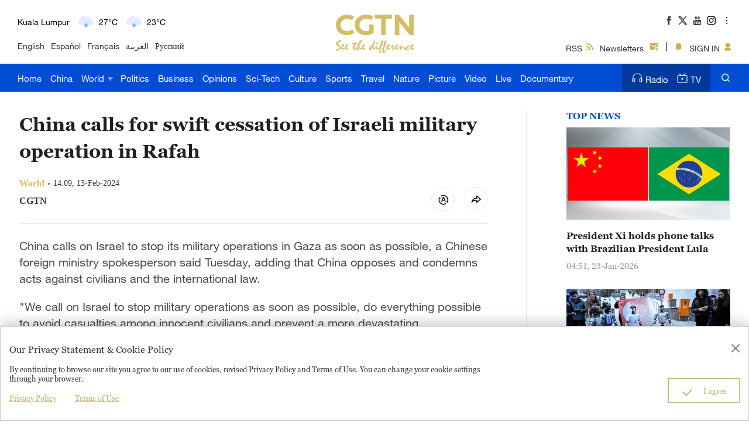

--- FILE ---
content_type: text/html
request_url: https://news.cgtn.com/news/2024-02-13/China-calls-for-swift-cessation-of-Israeli-military-operation-in-Rafah-1r9UGgFlPs4/p.html
body_size: 10937
content:

<!doctype html>
<html lang="en">
<head>
    <meta charset="utf-8">
    <meta name="viewport" content="width=device-width,minimum-scale=1,initial-scale=1,user-scalable=no">
        <title>China calls for swift cessation of Israeli military operation in Rafah - CGTN</title>
        <meta name="description" content="China calls on Israel to stop its military operations in Gaza as soon as possible, a Chinese foreign ministry spokesperson said Tuesday, adding that China opposes and condemns acts against civilians and the international law.&quot;We call on Israel to stop" />
        <meta name="keywords" content="">
            <meta content="CGTN" name="author">

    <meta name="robots" content="max-image-preview:large">


    <!--(twittercard)-->
    <meta name="twitter:card" content="summary_large_image" />
    <meta name="twitter:site" content="@CGTNOfficial" />
    <meta name="twitter:creator" content="@CGTNOfficial" />
    <meta name="twitter:title" content="China calls for swift cessation of Israeli military operation in Rafah" />
    <meta name="twitter:description" content="China calls on Israel to stop its military operations in Gaza as soon as possible, a Chinese foreign ministry spokesperson said Tuesday, adding that China opposes and condemns acts against civilians and the international law.&quot;We call on Israel to stop" />
    <meta name="twitter:image" content="https://news.cgtn.com/news/2024-02-13/China-calls-for-swift-cessation-of-Israeli-military-operation-in-Rafah-1r9UGgFlPs4/img/5cab9c40170e45268fb42bbb624e8ef0/5cab9c40170e45268fb42bbb624e8ef0-750.jpeg?t=20240213140937008" />

    <!--(sharefacebook)-->
    <meta property="fb:app_id" content="723054267828678" />
    <meta property="og:type" content="article" />
    <meta property="og:rich_attachment" content="true" />
    <meta property="og:title" content="China calls for swift cessation of Israeli military operation in Rafah" />
    <meta property="og:image" content="https://news.cgtn.com/news/2024-02-13/China-calls-for-swift-cessation-of-Israeli-military-operation-in-Rafah-1r9UGgFlPs4/img/5cab9c40170e45268fb42bbb624e8ef0/5cab9c40170e45268fb42bbb624e8ef0-750.jpeg" />
    <meta property="og:image_wechat" content="https://news.cgtn.com/resource/default/img/icon.png" />
    <meta property="og:description" content="China calls on Israel to stop its military operations in Gaza as soon as possible, a Chinese foreign ministry spokesperson said Tuesday, adding that China opposes and condemns acts against civilians and the international law.&quot;We call on Israel to stop" />


   
    

    <script type="application/ld+json">
        {
        "@context": "https://schema.org",
        "@type": "ReportageNewsArticle",
        "mainEntityOfPage": {
            "@type": "WebPage",
            "@id": "https://news.cgtn.com/news/2024-02-13/China-calls-for-swift-cessation-of-Israeli-military-operation-in-Rafah-1r9UGgFlPs4/p.html"
        },
        "headline": "China calls for swift cessation of Israeli military operation in Rafah",
        "description": "China calls on Israel to stop its military operations in Gaza as soon as possible, a Chinese foreign ministry spokesperson said Tuesday, adding that China opposes and condemns acts against civilians and the international law.We call on Israel to stop",
        "image": "https://news.cgtn.com/news/2024-02-13/China-calls-for-swift-cessation-of-Israeli-military-operation-in-Rafah-1r9UGgFlPs4/img/5cab9c40170e45268fb42bbb624e8ef0/5cab9c40170e45268fb42bbb624e8ef0-750.jpeg",
        "author": {
            "@type": "Organization",
            "name": "CGTN",
            "url": "https://www.cgtn.com/about-us"
        },  
        "publisher": {
            "@type": "NewsMediaOrganization",
            "@id":"https://www.cgtn.com/",
            "name": "CGTN",
            "logo": {
                "@type": "ImageObject",
                "url": "https://ui.cgtn.com/static/ng/resource/images/logo_title.png"
            }
        },
        "datePublished": "2024-02-13T14:09:31+08:00",
        "dateModified": "2024-02-13T14:09:31+08:00"
        }
    </script>

    <link rel="canonical" href="https://news.cgtn.com/news/2024-02-13/China-calls-for-swift-cessation-of-Israeli-military-operation-in-Rafah-1r9UGgFlPs4/p.html" />

    <link rel="amphtml" href="https://news.cgtn.com/news/2024-02-13/China-calls-for-swift-cessation-of-Israeli-military-operation-in-Rafah-1r9UGgFlPs4/share_amp.html">
    <link type="image/x-icon" rel="shortcut icon" href="https://ui.cgtn.com/static/public/images/share_icon/logo_title.png"/>
    
    <link rel="publisher" href="https://www.facebook.com/ChinaGlobalTVNetwork" />
    
    <!-- Bootstrap -->
    <link type="text/css" rel="stylesheet" href="https://ui.cgtn.com/static/public/vendor/slick/slick.css">
    <link type="text/css" rel="stylesheet" href="https://ui.cgtn.com/static/public/vendor/slick/slick-theme.css">
    <link type="text/css" rel="stylesheet" href="https://ui.cgtn.com/static/public/vendor/swiper-6.1.2/swiper.min.css">

    <link type="text/css" rel="stylesheet" href="https://ui.cgtn.com/static/public/vendor/floatPlayer/css/style.css">

    <link type="text/css" rel="stylesheet" href="https://global-ui.cgtn.com/static/public/website_v3/css/header-v3-2.0.1.css?20240213140937008">
    <link type="text/css" rel="stylesheet" href="https://ui.cgtn.com/static/public/website_v3/css/footer-v3-2.0.1.css?20240213140937008">
    <link type="text/css" rel="stylesheet" href="https://ui.cgtn.com/static/public/web_share_v3/css/shareStyle-v3-2.0.1.css?20240213140937008">
    <link type="text/css" rel="stylesheet" href="https://ui.cgtn.com/static/public/website_v3/css/tools-2.0.1.css?20240213140937008">

    <link type="text/css" rel="stylesheet" href="https://ui.cgtn.com/ui/audio/style.css">
    <link type="text/css" rel="stylesheet" href="https://ui.cgtn.com/ui/vrplayer/videojs5/video-js.css">
    <link type="text/css" rel="stylesheet" href="https://ui.cgtn.com/ui/vrplayer/panorama/videojs-panorama.css">
    <link type="text/css" rel="stylesheet" href="https://ui.cgtn.com/static/public/web_share_v3/css/shareStyleForApp.css">
    <script type="text/javascript" src="https://ui.cgtn.com/static/public/website_v3/js/unsupp.js"></script>
</head>


<body>
    <script type="text/javascript">
        var ua = navigator.userAgent;
        var isAndroid = ua.indexOf('CGTN/Android') > -1; //android终端

        var isAndroidBrowser = ua.indexOf('CGTN/AndroidBrowser') > -1; 

        var isiOS = ua.indexOf('CGTN/iOS') > -1; //ios终端

        var isiOSBrowser = ua.indexOf('CGTN/iOSBrowser') > -1; 

        var bodyClassName=(isiOSBrowser && 'iOSBrowser')|| (isAndroidBrowser && 'androidbrowser') || (isiOS && 'ios') ||(isAndroid && 'android')  ||'web';

        var isPreview=

        document.body.className = ( isPreview ? 'pagePreview ':'') + bodyClassName;

        //  var iframeUrl = "http://localhost:8181/api/preview/render?templateName=website_v3/ng-weekly-page?hadheader";
        var iframeUrl = window.location.href;
        if (iframeUrl.indexOf('?hadheader') != -1 ) {
            document.body.className = 'web iframe-noheader';
        }

        //增加黑暗模式换肤
        var isDarkMode=ua.indexOf('DarkMode') > -1;
        if( isDarkMode ){
            document.body.className = 'cg-dark-mode ' + document.body.className
        }

    </script>
<input value="" id="pageNameContent" style="display:none" />
<script>
    (function(i,s,o,g,r,a,m){i['GoogleAnalyticsObject']=r;i[r]=i[r]||function(){
                (i[r].q=i[r].q||[]).push(arguments)},i[r].l=1*new Date();a=s.createElement(o),
            m=s.getElementsByTagName(o)[0];a.async=1;a.src=g;m.parentNode.insertBefore(a,m)
    })(window,document,'script','https://www.google-analytics.com/analytics.js','ga');

    ga('create', 'UA-89339688-1', 'auto', 'webTracker',{'useAmpClientId': true});
    ga(function() {
        var clientID = ga.getByName('webTracker').get('clientId');
        ga('webTracker.set', 'dimension14', clientID);
    });
    ga('webTracker.require', 'ec');


    var newsId = '1r9UGgFlPs4';
    //定义全局统一eventCategory、videoType
    var videoType='News';

    if(newsId != ""){

        ga('webTracker.ec:addProduct', {

            'id':newsId,                        // 新闻的ID （string），id或name必需设置其一
            'name':"China calls for swift cessation of Israeli military operation in Rafah",         // 新闻的名称（string）， id或name必需设置其一
            'category':"World",      // 新闻的类别（string），非必需
            'variant': "2024.02.13 14:09 GMT+8",               // 新闻的时间(string)，非必需
            'position': '',               // 新闻在列表中的位置(number)，非必需
            'brand': "World"
        });

        ga('webTracker.ec:setAction', 'detail');
        ga('webTracker.set','dimension1', newsId);
        ga('webTracker.set','dimension2', "China calls for swift cessation of Israeli military operation in Rafah");
        ga('webTracker.set','dimension3', "2024.02.13 14:09 GMT+8");
        ga('webTracker.set','dimension47', "World");
        ga('webTracker.set','dimension48', "CGTN");

        var ua = navigator.userAgent;
        var isAndroid = ua.indexOf('CGTN/Android') > -1; //android终端
        var isiOS = ua.indexOf('CGTN/iOS') > -1; //ios终端
        var dimension46=(isAndroid && 'Android') || (isiOS && 'IOS') || 'WEB';
        ga('webTracker.set', 'dimension46', dimension46);

    }else{
        ga('webTracker.set', 'dimension1', "");
    }
    
    ga('webTracker.send', 'pageview');
    


    window.sendWebEvent = function(eventCategory, eventAction, eventLabel, dimensions) {
        var gaParameters = $.extend({
            hitType: 'event',
            eventCategory: eventCategory,
            eventAction: eventAction,
            eventLabel: eventLabel
        }, dimensions);
        ga('webTracker.send', gaParameters);
    };
    
    window.sendNewsEvent = function(eventCategory, eventAction, eventLabel, dimensions) {
        var gaParameters = $.extend({
            hitType: 'event',
            eventCategory: eventCategory,
            eventAction: eventAction,
            eventLabel: eventLabel
        }, dimensions);
        ga('newsTracker.send', gaParameters);
    };

    window.sendVideoPlayEvent= function(newsId, headline, videoUrl, origin,Custom_Dimensions) {
        var dimensions=$.extend({
            'dimension1': newsId,
            'dimension2': headline,
            'dimension12': origin,
            'dimension43': videoUrl,
            'dimension44':'News'
        },Custom_Dimensions);

        window.sendWebEvent && window.sendWebEvent('ArticleDetailsPage', 'video_play', videoUrl, dimensions);
    };

    window.sendVideoOtherEvent= function(type, newsId, headline, videoUrl, origin, Custom_Dimensions) {
        var dimensions=$.extend({
            'dimension1': newsId,
            'dimension2': headline,
            'dimension12': origin,
            'dimension43': videoUrl,
            'dimension44':'News'
        },Custom_Dimensions);

         window.sendWebEvent && window.sendWebEvent('ArticleDetailsPage', type, videoUrl, dimensions);
    }


</script>
<input value="https://100.cgtn.com" id="analyticRoute" style="display:none" />
<input value="https://api.cgtn.com/website" id="pageAjaxDomain" style="display:none" />
<input value="" id="ga4PageNameContent" style="display:none" />
<!-- Global site tag (gtag.js) - Google Analytics -->
<script async src="https://www.googletagmanager.com/gtag/js?id=G-Q2N7DKTSVJ"></script>
<script>
window.dataLayer = window.dataLayer || [];

function gtag() {dataLayer.push(arguments);}
gtag('consent', 'default', {
    'ad_storage': 'granted',
    'analytics_storage': 'granted',
    'ad_user_data': 'granted',
    'ad_personalization': 'granted',
})
gtag('js', new Date());
var newsId = '1r9UGgFlPs4';
console.log('webGa4TrackerId', 'G-Q2N7DKTSVJ')
// 'publish_date': "14:09 13-02-2024",
gtag('config', 'G-Q2N7DKTSVJ', {
    'id_info': newsId,
    'news_id': newsId,
    'headline': "China calls for swift cessation of Israeli military operation in Rafah",
    'publish_date': "14:09 13-02-2024",
    'editor': "Liu Yuyao",
});
window.ga4SendWebEvent = function(eventCategory, eventAction, eventLabel, dimensions) {
    var gaParameters = $.extend({
        'event_category': eventCategory,
        'event_label': eventLabel
    }, dimensions);
    gtag('event', eventAction, gaParameters)
    console.log('dataLayer详情页', window.dataLayer)
};
window.ga4SendVideoPlayEvent = function(newsId, headline, videoUrl, origin, Custom_Dimensions) {
    var videoUrlSlice = '';
    if (videoUrl) {
        videoUrlSlice = videoUrl;
        var index = videoUrlSlice.lastIndexOf("\/");
        videoUrlSlice = videoUrlSlice.substring(index + 1, videoUrlSlice.length);
    }
    var dimensions = $.extend({
        'news_id': newsId,
        'news_headline': headline,
        'origin': origin,
        'event_label': videoUrlSlice
    }, Custom_Dimensions)
    window.ga4SendWebEvent && window.ga4SendWebEvent('ArticleDetailsPage', 'video_play', videoUrlSlice, dimensions);
};
window.ga4SendVideoOtherEvent = function(type, newsId, headline, videoUrl, origin, Custom_Dimensions) {
    var videoUrlSlice = '';
    if (videoUrl) {
        videoUrlSlice = videoUrl;
        var index = videoUrlSlice.lastIndexOf("\/");
        videoUrlSlice = videoUrlSlice.substring(index + 1, videoUrlSlice.length);
    }
    var dimensions = $.extend({
        'news_id': newsId,
        'news_headline': headline,
        'origin': origin,
        'event_label': videoUrlSlice
    }, Custom_Dimensions)
    window.ga4SendWebEvent && window.ga4SendWebEvent('ArticleDetailsPage', type, videoUrlSlice, dimensions);
}
</script>
<input value="https://100.cgtn.com" id="ga4AnalyticRoute" style="display:none" />
<input value="https://api.cgtn.com/website" id="ga4PageAjaxDomain" style="display:none" />
<input value="China calls for swift cessation of Israeli military operation in Rafah" id="ga4PageHeadline" style="display:none" />
<meta http-equiv="Cache-Control" content="no-transform"/>
<meta http-equiv="Cache-Control" content="no-siteapp"/>
<meta name="format-detection" content="telephone=no"/>
<meta name="apple-mobile-web-app-capable" content="yes"/>
<meta name="apple-mobile-web-app-status-bar-style" content="black"/>
<meta http-equiv="X-UA-Compatible" content="IE=Edge,chrome=1" />
<!-- FB -->
<meta property="fb:pages" content="565225540184937" />  <div class="g-layout">



<div class="pc-header-v3">
    <div class='header-v3-mainbody header-v3-topbar J-header-v3-bar'>
        <div class='header-v3-content'>
            <div class="header-v3-language-con ">
                <div class="header-v3-content-pc"  data-domain="https://www.cgtn.com"></div>
                <div class="header-v3-content-ipad"  data-domain="https://www.cgtn.com"></div>
                <div class="header-v3-lang-list">
                                <a href="https://www.cgtn.com/tv">English</a>
                                <a href="//espanol.cgtn.com">Español</a>
                                <a href="//francais.cgtn.com">Français</a>
                                <a href="//arabic.cgtn.com">العربية</a>
                                <a href="//russian.cgtn.com">Русский</a>
                </div>
            </div>

        <a href="https://www.cgtn.com" class="bar-logo header-v3-logo" target=_self data-category="" data-action=Logo_Click data-label="" data-position="" data-news-id="" data-time="">
        </a>

            <div class="header-v3-sharecon">
                <div class="header-v3-shareicon">
                    <a href="javascript:;" class="shareicon shrink more J-header-v3-more"></a>
                    <div  class="header-v3-follow J-icon-follow">
    <ul class="header-v3-follow-common">
            <li class="fl">

        <a href="https://www.facebook.com/ChinaGlobalTVNetwork" class="icon fb cg-com-sprite" target=_blank data-category="" data-action=Socialmedia_Click data-label="" data-position="" data-news-id="" data-time="">
        </a>

            </li>
            <li class="fl">

        <a href="https://twitter.com/CGTNOfficial" class="icon twitter cg-com-sprite" target=_blank data-category="" data-action=Socialmedia_Click data-label="" data-position="" data-news-id="" data-time="">
        </a>

            </li>
            <li class="fl">

        <a href="https://www.youtube.com/CGTN" class="icon youtube cg-com-sprite" target=_blank data-category="" data-action=Socialmedia_Click data-label="" data-position="" data-news-id="" data-time="">
        </a>

            </li>
            <li class="fl">

        <a href="https://www.instagram.com/cgtn" class="icon ins cg-com-sprite" target=_blank data-category="" data-action=Socialmedia_Click data-label="" data-position="" data-news-id="" data-time="">
        </a>

            </li>
            <li class="fl">

        <a href="https://v.douyin.com/2VMKvpC" class="icon douyin cg-com-sprite" target=_blank data-category="" data-action=Socialmedia_Click data-label="" data-position="" data-news-id="" data-time="">
        </a>

            </li>
            <li class="fl">

        <a href="http://weibo.com/cctvnewsbeijing" class="icon weibo cg-com-sprite" target=_blank data-category="" data-action=Socialmedia_Click data-label="" data-position="" data-news-id="" data-time="">
        </a>

            </li>
            <li class="fl">

        <a href="javascript:;" class="icon wechat cg-com-sprite" target=_self data-category="" data-action=Socialmedia_Click data-label="" data-position="" data-news-id="" data-time="">
        </a>

            </li>
            <li class="fl">

        <a href="https://www.pinterest.com/CGTNOfficial" class="icon pinterest cg-com-sprite" target=_blank data-category="" data-action=Socialmedia_Click data-label="" data-position="" data-news-id="" data-time="">
        </a>

            </li>
            <li class="fl">

        <a href="https://www.toutiao.com/c/user/82615367134/#mid=1588042509127693" class="icon toutiao cg-com-sprite" target=_blank data-category="" data-action=Socialmedia_Click data-label="" data-position="" data-news-id="" data-time="">
        </a>

            </li>
            <li class="fl">

        <a href="https://www.quora.com/profile/CGTN-Social-Team" class="icon quora cg-com-sprite" target=_blank data-category="" data-action=Socialmedia_Click data-label="" data-position="" data-news-id="" data-time="">
        </a>

            </li>
            <li class="fl">

        <a href="https://www.linkedin.com/company/cgtn" class="icon linkedin cg-com-sprite" target=_blank data-category="" data-action=Socialmedia_Click data-label="" data-position="" data-news-id="" data-time="">
        </a>

            </li>
    </ul>
                    </div>
                </div>
                <div class="header-v3-wechat J-header-v3-wechat"></div>
                <div class="header-v3-login-con J_login_warp" data-domain="https://www.cgtn.com">
                    
        <a href="https://www.cgtn.com/subscribe/rss.html" class="title-item title-item-rss" target=_self data-category="" data-action= data-label="" data-position="" data-news-id="" data-time="">
<i class="default-icon"></i>RSS        </a>


                    
        <a href="https://www.cgtn.com/subscribe/newsletter.html" class="title-item title-item-sub" target=_self data-category="" data-action= data-label="" data-position="" data-news-id="" data-time="">
<i class="default-icon"></i>Newsletters        </a>


                    <div class="title-item-line"></div>
                    <div class='title-item title-item-message J_msg'><i class="default-icon"></i></div>
                    <div class='title-item title-item-sign J_login' >
                        <i class="default-icon"></i>
                        <span class="signin_value">SIGN IN</span>
                        <span class="signin_value_acitve">USER</span>
                        <div class='title-login-content J_login_content'>
                            <a class='J_accout'>Your account</a>
                            <a class='J_signout'>Sign out</a>
                        </div>
                    </div>
                </div>
            </div>
        </div>
    </div>
    <div class='header-v3-nav-warp J-header-v3-nav-warp'>
        <div class='header-v3-mainbody'>
            <div class="header-v3-main-nav header-v3-main-bj">
    <ul class="header-v3-navlists">
            <li data-click-name="Home"   data-page="" data-list="" class="nav-v3-li">

        <a href="https://www.cgtn.com" class="nav-v3-link" target=_self data-category="" data-action=Nav_Click data-label="" data-position="" data-news-id="" data-time="">
                    Home
        </a>

            </li>
            <li data-click-name="China"   data-page="" data-list="" class="nav-v3-li">

        <a href="https://www.cgtn.com/china" class="nav-v3-link" target=_self data-category="" data-action=Nav_Click data-label="" data-position="" data-news-id="" data-time="">
                    China
        </a>

            </li>
            <li data-click-name="World"   data-page="" data-list="children_list" class="nav-v3-li">

        <a href="https://www.cgtn.com/world" class="nav-v3-link" target=_self data-category="" data-action=Nav_Click data-label="" data-position="" data-news-id="" data-time="">
                    World
                    <i class="icon-top cg-com-sprite"></i>
        </a>

                        <div class="header-nav-anotherlist">
                            <div class="header-v3-mainbody">
     <ul class="header-v3-link-content" data-display-name="World">
            <li class="sub-section sub-header-section">
                <a href="https://www.cgtn.com/world" >
                    World
                </a>
            </li>
            <li class="sub-section ">
                <a href="https://www.cgtn.com/world/asia-pacific" >
                    Asia-Pacific
                </a>
            </li>
            <li class="sub-section ">
                <a href="https://www.cgtn.com/world/middle-east" >
                    Middle East
                </a>
            </li>
            <li class="sub-section ">
                <a href="https://www.cgtn.com/europe" >
                    Europe
                </a>
            </li>
            <li class="sub-section ">
                <a href="https://www.cgtn.com/world/americas" >
                    Americas
                </a>
            </li>
            <li class="sub-section ">
                <a href="https://www.cgtn.com/world/africa" >
                    Africa
                </a>
            </li>
     </ul>
                            </div>
                        </div>
            </li>
            <li data-click-name="Politics"   data-page="" data-list="" class="nav-v3-li">

        <a href="https://www.cgtn.com/politics" class="nav-v3-link" target=_self data-category="" data-action=Nav_Click data-label="" data-position="" data-news-id="" data-time="">
                    Politics
        </a>

            </li>
            <li data-click-name="Business"   data-page="" data-list="" class="nav-v3-li">

        <a href="https://www.cgtn.com/business" class="nav-v3-link" target=_self data-category="" data-action=Nav_Click data-label="" data-position="" data-news-id="" data-time="">
                    Business
        </a>

            </li>
            <li data-click-name="Opinions"   data-page="" data-list="" class="nav-v3-li">

        <a href="https://www.cgtn.com/opinions" class="nav-v3-link" target=_self data-category="" data-action=Nav_Click data-label="" data-position="" data-news-id="" data-time="">
                    Opinions
        </a>

            </li>
            <li data-click-name="Sci-Tech"   data-page="" data-list="" class="nav-v3-li">

        <a href="https://www.cgtn.com/sci-tech" class="nav-v3-link" target=_self data-category="" data-action=Nav_Click data-label="" data-position="" data-news-id="" data-time="">
                    Sci-Tech
        </a>

            </li>
            <li data-click-name="Culture"   data-page="" data-list="" class="nav-v3-li">

        <a href="https://www.cgtn.com/culture" class="nav-v3-link" target=_self data-category="" data-action=Nav_Click data-label="" data-position="" data-news-id="" data-time="">
                    Culture
        </a>

            </li>
            <li data-click-name="Sports"   data-page="" data-list="" class="nav-v3-li">

        <a href="https://www.cgtn.com/sports" class="nav-v3-link" target=_self data-category="" data-action=Nav_Click data-label="" data-position="" data-news-id="" data-time="">
                    Sports
        </a>

            </li>
            <li data-click-name="Travel"   data-page="" data-list="" class="nav-v3-li">

        <a href="https://www.cgtn.com/travel" class="nav-v3-link" target=_self data-category="" data-action=Nav_Click data-label="" data-position="" data-news-id="" data-time="">
                    Travel
        </a>

            </li>
            <li data-click-name="Nature"   data-page="" data-list="" class="nav-v3-li">

        <a href="https://www.cgtn.com/nature" class="nav-v3-link" target=_self data-category="" data-action=Nav_Click data-label="" data-position="" data-news-id="" data-time="">
                    Nature
        </a>

            </li>
            <li data-click-name="Picture"   data-page="" data-list="" class="nav-v3-li">

        <a href="https://www.cgtn.com/picture" class="nav-v3-link" target=_self data-category="" data-action=Nav_Click data-label="" data-position="" data-news-id="" data-time="">
                    Picture
        </a>

            </li>
            <li data-click-name="Video"   data-page="" data-list="" class="nav-v3-li">

        <a href="https://www.cgtn.com/video" class="nav-v3-link" target=_self data-category="" data-action=Nav_Click data-label="" data-position="" data-news-id="" data-time="">
                    Video
        </a>

            </li>
            <li data-click-name="Live"   data-page="" data-list="" class="nav-v3-li">

        <a href="https://www.cgtn.com/live" class="nav-v3-link" target=_self data-category="" data-action=Nav_Click data-label="" data-position="" data-news-id="" data-time="">
                    Live
        </a>

            </li>
            <li data-click-name="Documentary"   data-page="" data-list="" class="nav-v3-li">

        <a href="https://www.cgtn.com/documentary" class="nav-v3-link" target=_self data-category="" data-action=Nav_Click data-label="" data-position="" data-news-id="" data-time="">
                    Documentary
        </a>

            </li>
    </ul>
            </div>
            <div class="header-v3-main-nav header-v3-main-eu">
    <ul class="header-v3-navlists">
            <li data-click-name="Home"   data-page="" data-list="" class="nav-v3-li">

        <a href="https://www.cgtn.com" class="nav-v3-link" target=_self data-category="" data-action=Nav_Click data-label="" data-position="" data-news-id="" data-time="">
                    Home
        </a>

            </li>
            <li data-click-name="China"   data-page="" data-list="" class="nav-v3-li">

        <a href="https://www.cgtn.com/china" class="nav-v3-link" target=_self data-category="" data-action=Nav_Click data-label="" data-position="" data-news-id="" data-time="">
                    China
        </a>

            </li>
            <li data-click-name="World"   data-page="" data-list="eu_children_list" class="nav-v3-li">

        <a href="https://www.cgtn.com/world" class="nav-v3-link" target=_self data-category="" data-action=Nav_Click data-label="" data-position="" data-news-id="" data-time="">
                    World
                    <i class="icon-top cg-com-sprite"></i>
        </a>

                        <div class="header-nav-anotherlist">
                            <div class="header-v3-mainbody">
     <ul class="header-v3-link-content" data-display-name="World">
            <li class="sub-section sub-header-section">
                <a href="https://www.cgtn.com/world" >
                    World
                </a>
            </li>
            <li class="sub-section ">
                <a href="https://www.cgtn.com/world/asia-pacific" >
                    Asia-Pacific
                </a>
            </li>
            <li class="sub-section ">
                <a href="https://www.cgtn.com/world/middle-east" >
                    Middle East
                </a>
            </li>
            <li class="sub-section ">
                <a href="https://www.cgtn.com/world/americas" >
                    Americas
                </a>
            </li>
            <li class="sub-section ">
                <a href="https://www.cgtn.com/world/africa" >
                    Africa
                </a>
            </li>
     </ul>
                            </div>
                        </div>
            </li>
            <li data-click-name="Europe"   data-page="" data-list="" class="nav-v3-li">

        <a href="https://www.cgtn.com/europe" class="nav-v3-link" target=_self data-category="" data-action=Nav_Click data-label="" data-position="" data-news-id="" data-time="">
                    Europe
        </a>

            </li>
            <li data-click-name="Politics"   data-page="" data-list="" class="nav-v3-li">

        <a href="https://www.cgtn.com/politics" class="nav-v3-link" target=_self data-category="" data-action=Nav_Click data-label="" data-position="" data-news-id="" data-time="">
                    Politics
        </a>

            </li>
            <li data-click-name="Business"   data-page="" data-list="" class="nav-v3-li">

        <a href="https://www.cgtn.com/business" class="nav-v3-link" target=_self data-category="" data-action=Nav_Click data-label="" data-position="" data-news-id="" data-time="">
                    Business
        </a>

            </li>
            <li data-click-name="Opinions"   data-page="" data-list="" class="nav-v3-li">

        <a href="https://www.cgtn.com/opinions" class="nav-v3-link" target=_self data-category="" data-action=Nav_Click data-label="" data-position="" data-news-id="" data-time="">
                    Opinions
        </a>

            </li>
            <li data-click-name="Sci-Tech"   data-page="" data-list="" class="nav-v3-li">

        <a href="https://www.cgtn.com/sci-tech" class="nav-v3-link" target=_self data-category="" data-action=Nav_Click data-label="" data-position="" data-news-id="" data-time="">
                    Sci-Tech
        </a>

            </li>
            <li data-click-name="Culture"   data-page="" data-list="" class="nav-v3-li">

        <a href="https://www.cgtn.com/culture" class="nav-v3-link" target=_self data-category="" data-action=Nav_Click data-label="" data-position="" data-news-id="" data-time="">
                    Culture
        </a>

            </li>
            <li data-click-name="Sports"   data-page="" data-list="" class="nav-v3-li">

        <a href="https://www.cgtn.com/sports" class="nav-v3-link" target=_self data-category="" data-action=Nav_Click data-label="" data-position="" data-news-id="" data-time="">
                    Sports
        </a>

            </li>
            <li data-click-name="Travel"   data-page="" data-list="" class="nav-v3-li">

        <a href="https://www.cgtn.com/travel" class="nav-v3-link" target=_self data-category="" data-action=Nav_Click data-label="" data-position="" data-news-id="" data-time="">
                    Travel
        </a>

            </li>
            <li data-click-name="Nature"   data-page="" data-list="" class="nav-v3-li">

        <a href="https://www.cgtn.com/nature" class="nav-v3-link" target=_self data-category="" data-action=Nav_Click data-label="" data-position="" data-news-id="" data-time="">
                    Nature
        </a>

            </li>
            <li data-click-name="Picture"   data-page="" data-list="" class="nav-v3-li">

        <a href="https://www.cgtn.com/picture" class="nav-v3-link" target=_self data-category="" data-action=Nav_Click data-label="" data-position="" data-news-id="" data-time="">
                    Picture
        </a>

            </li>
            <li data-click-name="Video"   data-page="" data-list="" class="nav-v3-li">

        <a href="https://www.cgtn.com/video" class="nav-v3-link" target=_self data-category="" data-action=Nav_Click data-label="" data-position="" data-news-id="" data-time="">
                    Video
        </a>

            </li>
            <li data-click-name="Live"   data-page="" data-list="" class="nav-v3-li">

        <a href="https://www.cgtn.com/live" class="nav-v3-link" target=_self data-category="" data-action=Nav_Click data-label="" data-position="" data-news-id="" data-time="">
                    Live
        </a>

            </li>
            <li data-click-name="Documentary"   data-page="" data-list="" class="nav-v3-li">

        <a href="https://www.cgtn.com/documentary" class="nav-v3-link" target=_self data-category="" data-action=Nav_Click data-label="" data-position="" data-news-id="" data-time="">
                    Documentary
        </a>

            </li>
    </ul>
            </div>
            <div class="header-v3-menu J-header-v3-menu"></div>

        <a href="https://www.cgtn.com/search?keyword=" class="header-v3-search" target=_self data-category="" data-action=Search_Click data-label="" data-position="" data-news-id="" data-time="">
        </a>

            <div class="header-v3-medialist">
                
        <a href="https://radio.cgtn.com" class="media-list-v3 header-media-radio" target=_self data-category="" data-action=Nav_Click data-label="" data-position="" data-news-id="" data-time="">
<i class="default-icon"></i>Radio        </a>


                
        <a href="https://www.cgtn.com/tv" class="media-list-v3 header-media-tv" target=_self data-category="" data-action=Nav_Click data-label="" data-position="" data-news-id="" data-time="">
<i class="default-icon"></i>TV        </a>


            </div>
        </div>
    </div>
    <div class='header-v3-ipad-menulist J-header-v3-ipad-menulist'>
    <div class="header-v3-menu-warp">
        <ul class="header-v3-menu-content header-v3-menulist-rss">
            <li>
                
        <a href="https://www.cgtn.com/subscribe/newsletter.html" class="header-v3-secnav-icon header-v3-secnav-icon-sub" target=_self data-category="" data-action= data-label="" data-position="" data-news-id="" data-time="">
<i class="default-icon"></i>Newsletters        </a>


            </li>
            <li>
                
        <a href="https://www.cgtn.com/subscribe/rss.html" class="header-v3-secnav-icon header-v3-secnav-icon-rss" target=_self data-category="" data-action= data-label="" data-position="" data-news-id="" data-time="">
<i class="default-icon"></i>RSS        </a>


            </li>
        </ul>
        <ul class="header-v3-menu-content header-v3-menulist-language">
            <li>
                <a href="javascript:;" class="header-v3-secnav-icon header-v3-secnav-icon-lang J-language-more">LANGUAGE<i class="m-header-section-more"></i></a>
                <div class="header-v3-menulist-lang-con J-language-content">
                        
        <a href="https://www.cgtn.com/tv" class="m-nav-section-v3-children" target=_blank data-category="" data-action=ExploreMore_Click data-label="" data-position="" data-news-id="" data-time="">
English        </a>


                        
        <a href="//espanol.cgtn.com" class="m-nav-section-v3-children" target=_blank data-category="" data-action=ExploreMore_Click data-label="" data-position="" data-news-id="" data-time="">
Español        </a>


                        
        <a href="//francais.cgtn.com" class="m-nav-section-v3-children" target=_blank data-category="" data-action=ExploreMore_Click data-label="" data-position="" data-news-id="" data-time="">
Français        </a>


                        
        <a href="//arabic.cgtn.com" class="m-nav-section-v3-children" target=_blank data-category="" data-action=ExploreMore_Click data-label="" data-position="" data-news-id="" data-time="">
العربية        </a>


                        
        <a href="//russian.cgtn.com" class="m-nav-section-v3-children" target=_blank data-category="" data-action=ExploreMore_Click data-label="" data-position="" data-news-id="" data-time="">
Русский        </a>


                        
        <a href="https://www.cgtn.com/channel/documentary" class="m-nav-section-v3-children" target=_blank data-category="" data-action=ExploreMore_Click data-label="" data-position="" data-news-id="" data-time="">
Documentary        </a>


                        
        <a href="http://www.cctvplus.com" class="m-nav-section-v3-children" target=_blank data-category="" data-action=ExploreMore_Click data-label="" data-position="" data-news-id="" data-time="">
CCTV+        </a>


                </div>
            </li>
            
        </ul>
        <div class="header-v3-m-nav-bj">
    <ul class="header-v3-menu-content">
            <li data-click-name="Home" data-list="" class="m-nav-section-v3 ">

        <a href="https://www.cgtn.com" class="m-nav-section-v3-first" target=_self data-category="" data-action=Nav_Click data-label="" data-position="" data-news-id="" data-time="">
                            Home
        </a>

            </li>
            <li data-click-name="China" data-list="" class="m-nav-section-v3 ">

        <a href="https://www.cgtn.com/china" class="m-nav-section-v3-first" target=_self data-category="" data-action=Nav_Click data-label="" data-position="" data-news-id="" data-time="">
                            China
        </a>

            </li>
            <li data-click-name="World" data-list="children_list" class="m-nav-section-v3 ">

        <a href="javascript:;" class="m-nav-section-v3-first header-m-nav-more J-m-nav-more" target=_self data-category="" data-action=Nav_Click data-label="" data-position="" data-news-id="" data-time="">
                            World
                                <i class="m-header-section-more"></i>
        </a>

                        <div class="header-v3-m-children">
                                            <div data-click-name="World"  class="m-nav-section-v3  m-nav-section-v3-children">

        <a href="https://www.cgtn.com/world" class="" target=_self data-category="" data-action=Nav_Click data-label="" data-position="" data-news-id="" data-time="">
                                                    World
        </a>

                                            </div>
                                            <div data-click-name="Asia-Pacific"  class="m-nav-section-v3  m-nav-section-v3-children">

        <a href="https://www.cgtn.com/world/asia-pacific" class="" target=_self data-category="" data-action=Nav_Click data-label="" data-position="" data-news-id="" data-time="">
                                                    Asia-Pacific
        </a>

                                            </div>
                                            <div data-click-name="Middle East"  class="m-nav-section-v3  m-nav-section-v3-children">

        <a href="https://www.cgtn.com/world/middle-east" class="" target=_self data-category="" data-action=Nav_Click data-label="" data-position="" data-news-id="" data-time="">
                                                    Middle East
        </a>

                                            </div>
                                            <div data-click-name="Europe"  class="m-nav-section-v3  m-nav-section-v3-children">

        <a href="https://www.cgtn.com/europe" class="" target=_self data-category="" data-action=Nav_Click data-label="" data-position="" data-news-id="" data-time="">
                                                    Europe
        </a>

                                            </div>
                                            <div data-click-name="Americas"  class="m-nav-section-v3  m-nav-section-v3-children">

        <a href="https://www.cgtn.com/world/americas" class="" target=_self data-category="" data-action=Nav_Click data-label="" data-position="" data-news-id="" data-time="">
                                                    Americas
        </a>

                                            </div>
                                            <div data-click-name="Africa"  class="m-nav-section-v3  m-nav-section-v3-children">

        <a href="https://www.cgtn.com/world/africa" class="" target=_self data-category="" data-action=Nav_Click data-label="" data-position="" data-news-id="" data-time="">
                                                    Africa
        </a>

                                            </div>
                        </div>
            </li>
            <li data-click-name="Politics" data-list="" class="m-nav-section-v3 ">

        <a href="https://www.cgtn.com/politics" class="m-nav-section-v3-first" target=_self data-category="" data-action=Nav_Click data-label="" data-position="" data-news-id="" data-time="">
                            Politics
        </a>

            </li>
            <li data-click-name="Business" data-list="" class="m-nav-section-v3 ">

        <a href="https://www.cgtn.com/business" class="m-nav-section-v3-first" target=_self data-category="" data-action=Nav_Click data-label="" data-position="" data-news-id="" data-time="">
                            Business
        </a>

            </li>
            <li data-click-name="Opinions" data-list="" class="m-nav-section-v3 ">

        <a href="https://www.cgtn.com/opinions" class="m-nav-section-v3-first" target=_self data-category="" data-action=Nav_Click data-label="" data-position="" data-news-id="" data-time="">
                            Opinions
        </a>

            </li>
            <li data-click-name="Sci-Tech" data-list="" class="m-nav-section-v3 ">

        <a href="https://www.cgtn.com/sci-tech" class="m-nav-section-v3-first" target=_self data-category="" data-action=Nav_Click data-label="" data-position="" data-news-id="" data-time="">
                            Sci-Tech
        </a>

            </li>
            <li data-click-name="Culture" data-list="" class="m-nav-section-v3 ">

        <a href="https://www.cgtn.com/culture" class="m-nav-section-v3-first" target=_self data-category="" data-action=Nav_Click data-label="" data-position="" data-news-id="" data-time="">
                            Culture
        </a>

            </li>
            <li data-click-name="Sports" data-list="" class="m-nav-section-v3 ">

        <a href="https://www.cgtn.com/sports" class="m-nav-section-v3-first" target=_self data-category="" data-action=Nav_Click data-label="" data-position="" data-news-id="" data-time="">
                            Sports
        </a>

            </li>
            <li data-click-name="Travel" data-list="" class="m-nav-section-v3 ">

        <a href="https://www.cgtn.com/travel" class="m-nav-section-v3-first" target=_self data-category="" data-action=Nav_Click data-label="" data-position="" data-news-id="" data-time="">
                            Travel
        </a>

            </li>
            <li data-click-name="Nature" data-list="" class="m-nav-section-v3 ">

        <a href="https://www.cgtn.com/nature" class="m-nav-section-v3-first" target=_self data-category="" data-action=Nav_Click data-label="" data-position="" data-news-id="" data-time="">
                            Nature
        </a>

            </li>
            <li data-click-name="Picture" data-list="" class="m-nav-section-v3 ">

        <a href="https://www.cgtn.com/picture" class="m-nav-section-v3-first" target=_self data-category="" data-action=Nav_Click data-label="" data-position="" data-news-id="" data-time="">
                            Picture
        </a>

            </li>
            <li data-click-name="Video" data-list="" class="m-nav-section-v3 ">

        <a href="https://www.cgtn.com/video" class="m-nav-section-v3-first" target=_self data-category="" data-action=Nav_Click data-label="" data-position="" data-news-id="" data-time="">
                            Video
        </a>

            </li>
            <li data-click-name="Live" data-list="" class="m-nav-section-v3 ">

        <a href="https://www.cgtn.com/live" class="m-nav-section-v3-first" target=_self data-category="" data-action=Nav_Click data-label="" data-position="" data-news-id="" data-time="">
                            Live
        </a>

            </li>
            <li data-click-name="Documentary" data-list="" class="m-nav-section-v3 ">

        <a href="https://www.cgtn.com/documentary" class="m-nav-section-v3-first" target=_self data-category="" data-action=Nav_Click data-label="" data-position="" data-news-id="" data-time="">
                            Documentary
        </a>

            </li>
    </ul>
        </div>
        <div class="header-v3-m-nav-eu">
    <ul class="header-v3-menu-content">
            <li data-click-name="Home" data-list="" class="m-nav-section-v3 ">

        <a href="https://www.cgtn.com" class="m-nav-section-v3-first" target=_self data-category="" data-action=Nav_Click data-label="" data-position="" data-news-id="" data-time="">
                            Home
        </a>

            </li>
            <li data-click-name="China" data-list="" class="m-nav-section-v3 ">

        <a href="https://www.cgtn.com/china" class="m-nav-section-v3-first" target=_self data-category="" data-action=Nav_Click data-label="" data-position="" data-news-id="" data-time="">
                            China
        </a>

            </li>
            <li data-click-name="World" data-list="eu_children_list" class="m-nav-section-v3 ">

        <a href="javascript:;" class="m-nav-section-v3-first header-m-nav-more J-m-nav-more" target=_self data-category="" data-action=Nav_Click data-label="" data-position="" data-news-id="" data-time="">
                            World
                                <i class="m-header-section-more"></i>
        </a>

                        <div class="header-v3-m-children">
                                            <div data-click-name="World"  class="m-nav-section-v3  m-nav-section-v3-children">

        <a href="https://www.cgtn.com/world" class="" target=_self data-category="" data-action=Nav_Click data-label="" data-position="" data-news-id="" data-time="">
                                                    World
        </a>

                                            </div>
                                            <div data-click-name="Asia-Pacific"  class="m-nav-section-v3  m-nav-section-v3-children">

        <a href="https://www.cgtn.com/world/asia-pacific" class="" target=_self data-category="" data-action=Nav_Click data-label="" data-position="" data-news-id="" data-time="">
                                                    Asia-Pacific
        </a>

                                            </div>
                                            <div data-click-name="Middle East"  class="m-nav-section-v3  m-nav-section-v3-children">

        <a href="https://www.cgtn.com/world/middle-east" class="" target=_self data-category="" data-action=Nav_Click data-label="" data-position="" data-news-id="" data-time="">
                                                    Middle East
        </a>

                                            </div>
                                            <div data-click-name="Americas"  class="m-nav-section-v3  m-nav-section-v3-children">

        <a href="https://www.cgtn.com/world/americas" class="" target=_self data-category="" data-action=Nav_Click data-label="" data-position="" data-news-id="" data-time="">
                                                    Americas
        </a>

                                            </div>
                                            <div data-click-name="Africa"  class="m-nav-section-v3  m-nav-section-v3-children">

        <a href="https://www.cgtn.com/world/africa" class="" target=_self data-category="" data-action=Nav_Click data-label="" data-position="" data-news-id="" data-time="">
                                                    Africa
        </a>

                                            </div>
                        </div>
            </li>
            <li data-click-name="Europe" data-list="" class="m-nav-section-v3 ">

        <a href="https://www.cgtn.com/europe" class="m-nav-section-v3-first" target=_self data-category="" data-action=Nav_Click data-label="" data-position="" data-news-id="" data-time="">
                            Europe
        </a>

            </li>
            <li data-click-name="Politics" data-list="" class="m-nav-section-v3 ">

        <a href="https://www.cgtn.com/politics" class="m-nav-section-v3-first" target=_self data-category="" data-action=Nav_Click data-label="" data-position="" data-news-id="" data-time="">
                            Politics
        </a>

            </li>
            <li data-click-name="Business" data-list="" class="m-nav-section-v3 ">

        <a href="https://www.cgtn.com/business" class="m-nav-section-v3-first" target=_self data-category="" data-action=Nav_Click data-label="" data-position="" data-news-id="" data-time="">
                            Business
        </a>

            </li>
            <li data-click-name="Opinions" data-list="" class="m-nav-section-v3 ">

        <a href="https://www.cgtn.com/opinions" class="m-nav-section-v3-first" target=_self data-category="" data-action=Nav_Click data-label="" data-position="" data-news-id="" data-time="">
                            Opinions
        </a>

            </li>
            <li data-click-name="Sci-Tech" data-list="" class="m-nav-section-v3 ">

        <a href="https://www.cgtn.com/sci-tech" class="m-nav-section-v3-first" target=_self data-category="" data-action=Nav_Click data-label="" data-position="" data-news-id="" data-time="">
                            Sci-Tech
        </a>

            </li>
            <li data-click-name="Culture" data-list="" class="m-nav-section-v3 ">

        <a href="https://www.cgtn.com/culture" class="m-nav-section-v3-first" target=_self data-category="" data-action=Nav_Click data-label="" data-position="" data-news-id="" data-time="">
                            Culture
        </a>

            </li>
            <li data-click-name="Sports" data-list="" class="m-nav-section-v3 ">

        <a href="https://www.cgtn.com/sports" class="m-nav-section-v3-first" target=_self data-category="" data-action=Nav_Click data-label="" data-position="" data-news-id="" data-time="">
                            Sports
        </a>

            </li>
            <li data-click-name="Travel" data-list="" class="m-nav-section-v3 ">

        <a href="https://www.cgtn.com/travel" class="m-nav-section-v3-first" target=_self data-category="" data-action=Nav_Click data-label="" data-position="" data-news-id="" data-time="">
                            Travel
        </a>

            </li>
            <li data-click-name="Nature" data-list="" class="m-nav-section-v3 ">

        <a href="https://www.cgtn.com/nature" class="m-nav-section-v3-first" target=_self data-category="" data-action=Nav_Click data-label="" data-position="" data-news-id="" data-time="">
                            Nature
        </a>

            </li>
            <li data-click-name="Picture" data-list="" class="m-nav-section-v3 ">

        <a href="https://www.cgtn.com/picture" class="m-nav-section-v3-first" target=_self data-category="" data-action=Nav_Click data-label="" data-position="" data-news-id="" data-time="">
                            Picture
        </a>

            </li>
            <li data-click-name="Video" data-list="" class="m-nav-section-v3 ">

        <a href="https://www.cgtn.com/video" class="m-nav-section-v3-first" target=_self data-category="" data-action=Nav_Click data-label="" data-position="" data-news-id="" data-time="">
                            Video
        </a>

            </li>
            <li data-click-name="Live" data-list="" class="m-nav-section-v3 ">

        <a href="https://www.cgtn.com/live" class="m-nav-section-v3-first" target=_self data-category="" data-action=Nav_Click data-label="" data-position="" data-news-id="" data-time="">
                            Live
        </a>

            </li>
            <li data-click-name="Documentary" data-list="" class="m-nav-section-v3 ">

        <a href="https://www.cgtn.com/documentary" class="m-nav-section-v3-first" target=_self data-category="" data-action=Nav_Click data-label="" data-position="" data-news-id="" data-time="">
                            Documentary
        </a>

            </li>
    </ul>
        </div>
        <div class="header-v3-menulist-share">
    <ul class="header-v3-follow-common">
            <li class="fl">

        <a href="https://www.facebook.com/ChinaGlobalTVNetwork" class="icon fb cg-com-sprite" target=_blank data-category="" data-action=Socialmedia_Click data-label="" data-position="" data-news-id="" data-time="">
        </a>

            </li>
            <li class="fl">

        <a href="https://twitter.com/CGTNOfficial" class="icon twitter cg-com-sprite" target=_blank data-category="" data-action=Socialmedia_Click data-label="" data-position="" data-news-id="" data-time="">
        </a>

            </li>
            <li class="fl">

        <a href="https://www.youtube.com/CGTN" class="icon youtube cg-com-sprite" target=_blank data-category="" data-action=Socialmedia_Click data-label="" data-position="" data-news-id="" data-time="">
        </a>

            </li>
            <li class="fl">

        <a href="https://www.instagram.com/cgtn" class="icon ins cg-com-sprite" target=_blank data-category="" data-action=Socialmedia_Click data-label="" data-position="" data-news-id="" data-time="">
        </a>

            </li>
            <li class="fl">

        <a href="https://v.douyin.com/2VMKvpC" class="icon douyin cg-com-sprite" target=_blank data-category="" data-action=Socialmedia_Click data-label="" data-position="" data-news-id="" data-time="">
        </a>

            </li>
            <li class="fl">

        <a href="http://weibo.com/cctvnewsbeijing" class="icon weibo cg-com-sprite" target=_blank data-category="" data-action=Socialmedia_Click data-label="" data-position="" data-news-id="" data-time="">
        </a>

            </li>
            <li class="fl">

        <a href="javascript:;" class="icon wechat cg-com-sprite" target=_self data-category="" data-action=Socialmedia_Click data-label="" data-position="" data-news-id="" data-time="">
        </a>

            </li>
            <li class="fl">

        <a href="https://www.pinterest.com/CGTNOfficial" class="icon pinterest cg-com-sprite" target=_blank data-category="" data-action=Socialmedia_Click data-label="" data-position="" data-news-id="" data-time="">
        </a>

            </li>
            <li class="fl">

        <a href="https://www.toutiao.com/c/user/82615367134/#mid=1588042509127693" class="icon toutiao cg-com-sprite" target=_blank data-category="" data-action=Socialmedia_Click data-label="" data-position="" data-news-id="" data-time="">
        </a>

            </li>
            <li class="fl">

        <a href="https://www.quora.com/profile/CGTN-Social-Team" class="icon quora cg-com-sprite" target=_blank data-category="" data-action=Socialmedia_Click data-label="" data-position="" data-news-id="" data-time="">
        </a>

            </li>
            <li class="fl">

        <a href="https://www.linkedin.com/company/cgtn" class="icon linkedin cg-com-sprite" target=_blank data-category="" data-action=Socialmedia_Click data-label="" data-position="" data-news-id="" data-time="">
        </a>

            </li>
    </ul>
        </div>
    </div>
    </div>
</div>
<div class="m-header-v3">
    <div class="m-header-v3-top J-header-v3-bar-m">
        <div class="header-v3-content-weather"></div>

        <a href="https://www.cgtn.com" class="m-header-v3-logo" target=_self data-category="" data-action=Logo_Click data-label="" data-position="" data-news-id="" data-time="">
        </a>

        <div class="m-header-v3-logincon J_login_warp">
            <div class='m-title-item m-title-item-message J_msg'><i class="default-icon"></i></div>
            <div class='m-title-item m-title-item-sign J_login_m'>
                <span class="m_signin_value">SIGN IN</span>
                <span class="m_signin_value_active">USER</span>
                <i class="default-icon"></i>
                <div class='m-title-login-content J_login_content'>
                    <a class='J_accout'>Your account</a>
                    <a class='J_signout'>Sign out</a>
                </div>
            </div>
        </div>
    </div>
    <div class="m-header-v3-navwarp J-header-v3-nav-warp-m">
        <div class="m-header-v3-menu J-header-v3-menu-m"></div>
        <div class="m-header-v3-navls">
            
        <a href="https://radio.cgtn.com" class="m-media-list-v3 m-header-media-radio" target=_self data-category="" data-action=Nav_Click data-label="" data-position="" data-news-id="" data-time="">
<i class="default-icon"></i>Radio        </a>


            
        <a href="https://www.cgtn.com/tv" class="m-media-list-v3 m-header-media-tv" target=_self data-category="" data-action=Nav_Click data-label="" data-position="" data-news-id="" data-time="">
<i class="default-icon"></i>TV        </a>


        </div>

        <a href="https://www.cgtn.com/search?keyword=" class="m-header-v3-search" target=_self data-category="" data-action=Search_Click data-label="" data-position="" data-news-id="" data-time="">
        </a>

    </div>
    <div class="m-header-menu-list J-header-menu-list-m">
    <div class="header-v3-menu-warp">
        <ul class="header-v3-menu-content header-v3-menulist-rss">
            <li>
                
        <a href="https://www.cgtn.com/subscribe/newsletter.html" class="header-v3-secnav-icon header-v3-secnav-icon-sub" target=_self data-category="" data-action= data-label="" data-position="" data-news-id="" data-time="">
<i class="default-icon"></i>Newsletters        </a>


            </li>
            <li>
                
        <a href="https://www.cgtn.com/subscribe/rss.html" class="header-v3-secnav-icon header-v3-secnav-icon-rss" target=_self data-category="" data-action= data-label="" data-position="" data-news-id="" data-time="">
<i class="default-icon"></i>RSS        </a>


            </li>
        </ul>
        <ul class="header-v3-menu-content header-v3-menulist-language">
            <li>
                <a href="javascript:;" class="header-v3-secnav-icon header-v3-secnav-icon-lang J-language-more">LANGUAGE<i class="m-header-section-more"></i></a>
                <div class="header-v3-menulist-lang-con J-language-content">
                        
        <a href="https://www.cgtn.com/tv" class="m-nav-section-v3-children" target=_blank data-category="" data-action=ExploreMore_Click data-label="" data-position="" data-news-id="" data-time="">
English        </a>


                        
        <a href="//espanol.cgtn.com" class="m-nav-section-v3-children" target=_blank data-category="" data-action=ExploreMore_Click data-label="" data-position="" data-news-id="" data-time="">
Español        </a>


                        
        <a href="//francais.cgtn.com" class="m-nav-section-v3-children" target=_blank data-category="" data-action=ExploreMore_Click data-label="" data-position="" data-news-id="" data-time="">
Français        </a>


                        
        <a href="//arabic.cgtn.com" class="m-nav-section-v3-children" target=_blank data-category="" data-action=ExploreMore_Click data-label="" data-position="" data-news-id="" data-time="">
العربية        </a>


                        
        <a href="//russian.cgtn.com" class="m-nav-section-v3-children" target=_blank data-category="" data-action=ExploreMore_Click data-label="" data-position="" data-news-id="" data-time="">
Русский        </a>


                        
        <a href="https://www.cgtn.com/channel/documentary" class="m-nav-section-v3-children" target=_blank data-category="" data-action=ExploreMore_Click data-label="" data-position="" data-news-id="" data-time="">
Documentary        </a>


                        
        <a href="http://www.cctvplus.com" class="m-nav-section-v3-children" target=_blank data-category="" data-action=ExploreMore_Click data-label="" data-position="" data-news-id="" data-time="">
CCTV+        </a>


                </div>
            </li>
            
        </ul>
        <div class="header-v3-m-nav-bj">
    <ul class="header-v3-menu-content">
            <li data-click-name="Home" data-list="" class="m-nav-section-v3 ">

        <a href="https://www.cgtn.com" class="m-nav-section-v3-first" target=_self data-category="" data-action=Nav_Click data-label="" data-position="" data-news-id="" data-time="">
                            Home
        </a>

            </li>
            <li data-click-name="China" data-list="" class="m-nav-section-v3 ">

        <a href="https://www.cgtn.com/china" class="m-nav-section-v3-first" target=_self data-category="" data-action=Nav_Click data-label="" data-position="" data-news-id="" data-time="">
                            China
        </a>

            </li>
            <li data-click-name="World" data-list="children_list" class="m-nav-section-v3 ">

        <a href="javascript:;" class="m-nav-section-v3-first header-m-nav-more J-m-nav-more" target=_self data-category="" data-action=Nav_Click data-label="" data-position="" data-news-id="" data-time="">
                            World
                                <i class="m-header-section-more"></i>
        </a>

                        <div class="header-v3-m-children">
                                            <div data-click-name="World"  class="m-nav-section-v3  m-nav-section-v3-children">

        <a href="https://www.cgtn.com/world" class="" target=_self data-category="" data-action=Nav_Click data-label="" data-position="" data-news-id="" data-time="">
                                                    World
        </a>

                                            </div>
                                            <div data-click-name="Asia-Pacific"  class="m-nav-section-v3  m-nav-section-v3-children">

        <a href="https://www.cgtn.com/world/asia-pacific" class="" target=_self data-category="" data-action=Nav_Click data-label="" data-position="" data-news-id="" data-time="">
                                                    Asia-Pacific
        </a>

                                            </div>
                                            <div data-click-name="Middle East"  class="m-nav-section-v3  m-nav-section-v3-children">

        <a href="https://www.cgtn.com/world/middle-east" class="" target=_self data-category="" data-action=Nav_Click data-label="" data-position="" data-news-id="" data-time="">
                                                    Middle East
        </a>

                                            </div>
                                            <div data-click-name="Europe"  class="m-nav-section-v3  m-nav-section-v3-children">

        <a href="https://www.cgtn.com/europe" class="" target=_self data-category="" data-action=Nav_Click data-label="" data-position="" data-news-id="" data-time="">
                                                    Europe
        </a>

                                            </div>
                                            <div data-click-name="Americas"  class="m-nav-section-v3  m-nav-section-v3-children">

        <a href="https://www.cgtn.com/world/americas" class="" target=_self data-category="" data-action=Nav_Click data-label="" data-position="" data-news-id="" data-time="">
                                                    Americas
        </a>

                                            </div>
                                            <div data-click-name="Africa"  class="m-nav-section-v3  m-nav-section-v3-children">

        <a href="https://www.cgtn.com/world/africa" class="" target=_self data-category="" data-action=Nav_Click data-label="" data-position="" data-news-id="" data-time="">
                                                    Africa
        </a>

                                            </div>
                        </div>
            </li>
            <li data-click-name="Politics" data-list="" class="m-nav-section-v3 ">

        <a href="https://www.cgtn.com/politics" class="m-nav-section-v3-first" target=_self data-category="" data-action=Nav_Click data-label="" data-position="" data-news-id="" data-time="">
                            Politics
        </a>

            </li>
            <li data-click-name="Business" data-list="" class="m-nav-section-v3 ">

        <a href="https://www.cgtn.com/business" class="m-nav-section-v3-first" target=_self data-category="" data-action=Nav_Click data-label="" data-position="" data-news-id="" data-time="">
                            Business
        </a>

            </li>
            <li data-click-name="Opinions" data-list="" class="m-nav-section-v3 ">

        <a href="https://www.cgtn.com/opinions" class="m-nav-section-v3-first" target=_self data-category="" data-action=Nav_Click data-label="" data-position="" data-news-id="" data-time="">
                            Opinions
        </a>

            </li>
            <li data-click-name="Sci-Tech" data-list="" class="m-nav-section-v3 ">

        <a href="https://www.cgtn.com/sci-tech" class="m-nav-section-v3-first" target=_self data-category="" data-action=Nav_Click data-label="" data-position="" data-news-id="" data-time="">
                            Sci-Tech
        </a>

            </li>
            <li data-click-name="Culture" data-list="" class="m-nav-section-v3 ">

        <a href="https://www.cgtn.com/culture" class="m-nav-section-v3-first" target=_self data-category="" data-action=Nav_Click data-label="" data-position="" data-news-id="" data-time="">
                            Culture
        </a>

            </li>
            <li data-click-name="Sports" data-list="" class="m-nav-section-v3 ">

        <a href="https://www.cgtn.com/sports" class="m-nav-section-v3-first" target=_self data-category="" data-action=Nav_Click data-label="" data-position="" data-news-id="" data-time="">
                            Sports
        </a>

            </li>
            <li data-click-name="Travel" data-list="" class="m-nav-section-v3 ">

        <a href="https://www.cgtn.com/travel" class="m-nav-section-v3-first" target=_self data-category="" data-action=Nav_Click data-label="" data-position="" data-news-id="" data-time="">
                            Travel
        </a>

            </li>
            <li data-click-name="Nature" data-list="" class="m-nav-section-v3 ">

        <a href="https://www.cgtn.com/nature" class="m-nav-section-v3-first" target=_self data-category="" data-action=Nav_Click data-label="" data-position="" data-news-id="" data-time="">
                            Nature
        </a>

            </li>
            <li data-click-name="Picture" data-list="" class="m-nav-section-v3 ">

        <a href="https://www.cgtn.com/picture" class="m-nav-section-v3-first" target=_self data-category="" data-action=Nav_Click data-label="" data-position="" data-news-id="" data-time="">
                            Picture
        </a>

            </li>
            <li data-click-name="Video" data-list="" class="m-nav-section-v3 ">

        <a href="https://www.cgtn.com/video" class="m-nav-section-v3-first" target=_self data-category="" data-action=Nav_Click data-label="" data-position="" data-news-id="" data-time="">
                            Video
        </a>

            </li>
            <li data-click-name="Live" data-list="" class="m-nav-section-v3 ">

        <a href="https://www.cgtn.com/live" class="m-nav-section-v3-first" target=_self data-category="" data-action=Nav_Click data-label="" data-position="" data-news-id="" data-time="">
                            Live
        </a>

            </li>
            <li data-click-name="Documentary" data-list="" class="m-nav-section-v3 ">

        <a href="https://www.cgtn.com/documentary" class="m-nav-section-v3-first" target=_self data-category="" data-action=Nav_Click data-label="" data-position="" data-news-id="" data-time="">
                            Documentary
        </a>

            </li>
    </ul>
        </div>
        <div class="header-v3-m-nav-eu">
    <ul class="header-v3-menu-content">
            <li data-click-name="Home" data-list="" class="m-nav-section-v3 ">

        <a href="https://www.cgtn.com" class="m-nav-section-v3-first" target=_self data-category="" data-action=Nav_Click data-label="" data-position="" data-news-id="" data-time="">
                            Home
        </a>

            </li>
            <li data-click-name="China" data-list="" class="m-nav-section-v3 ">

        <a href="https://www.cgtn.com/china" class="m-nav-section-v3-first" target=_self data-category="" data-action=Nav_Click data-label="" data-position="" data-news-id="" data-time="">
                            China
        </a>

            </li>
            <li data-click-name="World" data-list="eu_children_list" class="m-nav-section-v3 ">

        <a href="javascript:;" class="m-nav-section-v3-first header-m-nav-more J-m-nav-more" target=_self data-category="" data-action=Nav_Click data-label="" data-position="" data-news-id="" data-time="">
                            World
                                <i class="m-header-section-more"></i>
        </a>

                        <div class="header-v3-m-children">
                                            <div data-click-name="World"  class="m-nav-section-v3  m-nav-section-v3-children">

        <a href="https://www.cgtn.com/world" class="" target=_self data-category="" data-action=Nav_Click data-label="" data-position="" data-news-id="" data-time="">
                                                    World
        </a>

                                            </div>
                                            <div data-click-name="Asia-Pacific"  class="m-nav-section-v3  m-nav-section-v3-children">

        <a href="https://www.cgtn.com/world/asia-pacific" class="" target=_self data-category="" data-action=Nav_Click data-label="" data-position="" data-news-id="" data-time="">
                                                    Asia-Pacific
        </a>

                                            </div>
                                            <div data-click-name="Middle East"  class="m-nav-section-v3  m-nav-section-v3-children">

        <a href="https://www.cgtn.com/world/middle-east" class="" target=_self data-category="" data-action=Nav_Click data-label="" data-position="" data-news-id="" data-time="">
                                                    Middle East
        </a>

                                            </div>
                                            <div data-click-name="Americas"  class="m-nav-section-v3  m-nav-section-v3-children">

        <a href="https://www.cgtn.com/world/americas" class="" target=_self data-category="" data-action=Nav_Click data-label="" data-position="" data-news-id="" data-time="">
                                                    Americas
        </a>

                                            </div>
                                            <div data-click-name="Africa"  class="m-nav-section-v3  m-nav-section-v3-children">

        <a href="https://www.cgtn.com/world/africa" class="" target=_self data-category="" data-action=Nav_Click data-label="" data-position="" data-news-id="" data-time="">
                                                    Africa
        </a>

                                            </div>
                        </div>
            </li>
            <li data-click-name="Europe" data-list="" class="m-nav-section-v3 ">

        <a href="https://www.cgtn.com/europe" class="m-nav-section-v3-first" target=_self data-category="" data-action=Nav_Click data-label="" data-position="" data-news-id="" data-time="">
                            Europe
        </a>

            </li>
            <li data-click-name="Politics" data-list="" class="m-nav-section-v3 ">

        <a href="https://www.cgtn.com/politics" class="m-nav-section-v3-first" target=_self data-category="" data-action=Nav_Click data-label="" data-position="" data-news-id="" data-time="">
                            Politics
        </a>

            </li>
            <li data-click-name="Business" data-list="" class="m-nav-section-v3 ">

        <a href="https://www.cgtn.com/business" class="m-nav-section-v3-first" target=_self data-category="" data-action=Nav_Click data-label="" data-position="" data-news-id="" data-time="">
                            Business
        </a>

            </li>
            <li data-click-name="Opinions" data-list="" class="m-nav-section-v3 ">

        <a href="https://www.cgtn.com/opinions" class="m-nav-section-v3-first" target=_self data-category="" data-action=Nav_Click data-label="" data-position="" data-news-id="" data-time="">
                            Opinions
        </a>

            </li>
            <li data-click-name="Sci-Tech" data-list="" class="m-nav-section-v3 ">

        <a href="https://www.cgtn.com/sci-tech" class="m-nav-section-v3-first" target=_self data-category="" data-action=Nav_Click data-label="" data-position="" data-news-id="" data-time="">
                            Sci-Tech
        </a>

            </li>
            <li data-click-name="Culture" data-list="" class="m-nav-section-v3 ">

        <a href="https://www.cgtn.com/culture" class="m-nav-section-v3-first" target=_self data-category="" data-action=Nav_Click data-label="" data-position="" data-news-id="" data-time="">
                            Culture
        </a>

            </li>
            <li data-click-name="Sports" data-list="" class="m-nav-section-v3 ">

        <a href="https://www.cgtn.com/sports" class="m-nav-section-v3-first" target=_self data-category="" data-action=Nav_Click data-label="" data-position="" data-news-id="" data-time="">
                            Sports
        </a>

            </li>
            <li data-click-name="Travel" data-list="" class="m-nav-section-v3 ">

        <a href="https://www.cgtn.com/travel" class="m-nav-section-v3-first" target=_self data-category="" data-action=Nav_Click data-label="" data-position="" data-news-id="" data-time="">
                            Travel
        </a>

            </li>
            <li data-click-name="Nature" data-list="" class="m-nav-section-v3 ">

        <a href="https://www.cgtn.com/nature" class="m-nav-section-v3-first" target=_self data-category="" data-action=Nav_Click data-label="" data-position="" data-news-id="" data-time="">
                            Nature
        </a>

            </li>
            <li data-click-name="Picture" data-list="" class="m-nav-section-v3 ">

        <a href="https://www.cgtn.com/picture" class="m-nav-section-v3-first" target=_self data-category="" data-action=Nav_Click data-label="" data-position="" data-news-id="" data-time="">
                            Picture
        </a>

            </li>
            <li data-click-name="Video" data-list="" class="m-nav-section-v3 ">

        <a href="https://www.cgtn.com/video" class="m-nav-section-v3-first" target=_self data-category="" data-action=Nav_Click data-label="" data-position="" data-news-id="" data-time="">
                            Video
        </a>

            </li>
            <li data-click-name="Live" data-list="" class="m-nav-section-v3 ">

        <a href="https://www.cgtn.com/live" class="m-nav-section-v3-first" target=_self data-category="" data-action=Nav_Click data-label="" data-position="" data-news-id="" data-time="">
                            Live
        </a>

            </li>
            <li data-click-name="Documentary" data-list="" class="m-nav-section-v3 ">

        <a href="https://www.cgtn.com/documentary" class="m-nav-section-v3-first" target=_self data-category="" data-action=Nav_Click data-label="" data-position="" data-news-id="" data-time="">
                            Documentary
        </a>

            </li>
    </ul>
        </div>
        <div class="header-v3-menulist-share">
    <ul class="header-v3-follow-common">
            <li class="fl">

        <a href="https://www.facebook.com/ChinaGlobalTVNetwork" class="icon fb cg-com-sprite" target=_blank data-category="" data-action=Socialmedia_Click data-label="" data-position="" data-news-id="" data-time="">
        </a>

            </li>
            <li class="fl">

        <a href="https://twitter.com/CGTNOfficial" class="icon twitter cg-com-sprite" target=_blank data-category="" data-action=Socialmedia_Click data-label="" data-position="" data-news-id="" data-time="">
        </a>

            </li>
            <li class="fl">

        <a href="https://www.youtube.com/CGTN" class="icon youtube cg-com-sprite" target=_blank data-category="" data-action=Socialmedia_Click data-label="" data-position="" data-news-id="" data-time="">
        </a>

            </li>
            <li class="fl">

        <a href="https://www.instagram.com/cgtn" class="icon ins cg-com-sprite" target=_blank data-category="" data-action=Socialmedia_Click data-label="" data-position="" data-news-id="" data-time="">
        </a>

            </li>
            <li class="fl">

        <a href="https://v.douyin.com/2VMKvpC" class="icon douyin cg-com-sprite" target=_blank data-category="" data-action=Socialmedia_Click data-label="" data-position="" data-news-id="" data-time="">
        </a>

            </li>
            <li class="fl">

        <a href="http://weibo.com/cctvnewsbeijing" class="icon weibo cg-com-sprite" target=_blank data-category="" data-action=Socialmedia_Click data-label="" data-position="" data-news-id="" data-time="">
        </a>

            </li>
            <li class="fl">

        <a href="javascript:;" class="icon wechat cg-com-sprite" target=_self data-category="" data-action=Socialmedia_Click data-label="" data-position="" data-news-id="" data-time="">
        </a>

            </li>
            <li class="fl">

        <a href="https://www.pinterest.com/CGTNOfficial" class="icon pinterest cg-com-sprite" target=_blank data-category="" data-action=Socialmedia_Click data-label="" data-position="" data-news-id="" data-time="">
        </a>

            </li>
            <li class="fl">

        <a href="https://www.toutiao.com/c/user/82615367134/#mid=1588042509127693" class="icon toutiao cg-com-sprite" target=_blank data-category="" data-action=Socialmedia_Click data-label="" data-position="" data-news-id="" data-time="">
        </a>

            </li>
            <li class="fl">

        <a href="https://www.quora.com/profile/CGTN-Social-Team" class="icon quora cg-com-sprite" target=_blank data-category="" data-action=Socialmedia_Click data-label="" data-position="" data-news-id="" data-time="">
        </a>

            </li>
            <li class="fl">

        <a href="https://www.linkedin.com/company/cgtn" class="icon linkedin cg-com-sprite" target=_blank data-category="" data-action=Socialmedia_Click data-label="" data-position="" data-news-id="" data-time="">
        </a>

            </li>
    </ul>
        </div>
    </div>
    </div>
    <div class="header-v3-m-wehat J-header-v3-m-wehat">
        <div class="wx-wrap-v3"></div>
    </div>
</div>

<div class="js-tools-dialog none">
    <div class="cg-tools-dialog">
        <div class="cg-mainWrapper">
            <div class="cg-main-container cg-padding">
                <div class="container-fluid ">
                    <div class="dialog-body">
                        <div class="dialog-header">
                            <p>Our Privacy Statement & Cookie Policy</p>
                            <a class="dialog-close" href="javascript:;"></a>
                        </div>
                        <p class="dialog-content">
                            By continuing to browse our site you agree to our use of cookies, revised Privacy Policy and Terms of Use. You can change your cookie settings through your browser.
                        </p>
                        <ul class="dialog-link">
                            <li><a href="" target="_self">Privacy Policy</a></li>
                            <li><a href="" target="_self"><span>Terms of Use</span></a></li>
                        </ul>
                        <div class="dialog-clear"></div>
                        <div class="dialog-confirm">
                            <span class="confirm-icon"></span>
                            <span>I agree</span>
                        </div>
                    </div>
                </div>
            </div>
        </div>
    </div>
</div>


    <div class="new-detailWrap-v3 cg-share-page js-share" data-id="1r9UGgFlPs4" data-form="cn"  data-translatapi="https://api.cgtn.com/app" data-apiprefix="https://api.cgtn.com/website">
        <div class="cg-main-container">

            <div class="js-not-app-live ">
                <div class="linkHeader">
                    <input type="hidden" name="weixinUrl" value="https://www.cgtn.com" />
                    <input type="hidden" name="shareUrl" value="https://news.cgtn.com/news/2024-02-13/China-calls-for-swift-cessation-of-Israeli-military-operation-in-Rafah-1r9UGgFlPs4/p.html" />
                </div>
                <div class="cg-detail-mainWrap">
                    <div class="cg-detail-left J_detail-left" >
                        <div class="js-share-title J_translate-main">
    <div class="m-top-title news-top-title">
        <h1 class="news-title">China calls for swift cessation of Israeli military operation in Rafah</h1>
        
        <div class="news-date-wrapper">
            <div class="news-date-left">
                <div class="news-section-date news-text">
                    <span class="section">
                        World
                    </span>
                    <span class="dot"></span>
                    <span class="date">

    14:09, 13-Feb-2024

                    </span>
                </div>
                <div class="news-author-updtime">
                        <p class="J_news-statistics news-author-name ">
                                
                                CGTN
                        </p>
                    

                </div>

                <div class="location J_location none">
                    <img  src="https://ui.cgtn.com/static/public/images/icon/earth@2x.png" />
                    <span class="text"></span>
                </div>
            </div>
            <div class="news-share-wrapper">
                <a href="javascript:;" class="news-share-icon J_news-share-icon cur-ele">
                    <span class="share-title cur-ele">Share</span>
                </a>
                <div class="share-icon share-icon-lists J_share-icon-lists cur-ele">
                    <div class="tr-trangel cur-ele"></div>
                    <div class="share-banner">
                        <a class="fb" href="#" target="_blank" share_title="China calls for swift cessation of Israeli military operation in Rafah"><img src="https://ui.cgtn.com/static/public/images/share_icon/facebook@3x.png"/></a>
                        <a class="twitter" href="#" target="_blank" share_title="China calls for swift cessation of Israeli military operation in Rafah"><img src="https://ui.cgtn.com/static/public/images/share_icon/twitter@3x.png"/></a>
                        <a class="wb" href="#" target="_blank" share_title="China calls for swift cessation of Israeli military operation in Rafah"><img src="https://ui.cgtn.com/static/public/images/share_icon/weibo@3x.png"/></a>
                        <a class="share-wechat js-share-wchat" href="#" share_title="China calls for swift cessation of Israeli military operation in Rafah">
                            <img src="https://ui.cgtn.com/static/public/images/share_icon/wechat@3x.png" class="cur-ele"/>
                            <div class="share-img js-share-img none">
                                <img src="https://news.cgtn.com/news/2024-02-13/China-calls-for-swift-cessation-of-Israeli-military-operation-in-Rafah-1r9UGgFlPs4/qrcode.png" alt="QR"/>
                            </div>
                        </a>
                        <a class="email" href="#" target="_blank" share_title="China calls for swift cessation of Israeli military operation in Rafah"><img src="https://ui.cgtn.com/static/public/images/share_icon/mail@3x.png"/></a>
                        <a class="J_copyBtn" href="javascript:void(0);" share_title="China calls for swift cessation of Israeli military operation in Rafah"><img src="https://ui.cgtn.com/static/public/images/share_icon/copy@3x.png" class="cur-ele"/></a>
                        <p class="copy-tips J_copyTips">Copied</p>
                        <div style="clear: both"></div>
                    </div>
                </div>
            </div>
            
        </div>
        
    </div>
                        </div>
                        <div class="cg-detail-line"></div>
                        <div class="cg2023_liveblog_comment">

<div id="cmsMainContent" class="m-content" data-id="1r9UGgFlPs4" data-mapiurl=https://api.cgtn.com/app data-url="//ui.cgtn.com/ui/cgtn_app_v6">
    <div class="text  en"><p>China calls on Israel to stop its military operations in Gaza as soon as possible, a Chinese foreign ministry spokesperson said Tuesday, adding that China opposes and condemns acts against civilians and the international law.</p><p>"We call on Israel to stop military operations as soon as possible, do everything possible to avoid casualties among innocent civilians and prevent a more devastating humanitarian disaster in Rafah," said the spokesperson when asked to comment on Israel's heavy strikes in Rafah, south of the Gaza strip.</p></div>


    <div class="sourceTextDiv">
    </div>
</div>

                            <div class="comment_con comment_con1r9UGgFlPs4" id='J-liveblog-pc-commentInfo' name='comment_content' data-id="1r9UGgFlPs4" data-domain="https://www.cgtn.com">
                                <iframe id='commentPageIdInfo' width='100%' height='100%' src='' scrolling='no' ></iframe>
                            </div>
                            <div class="comment_con2 comment_con21r9UGgFlPs4"' id='J-liveblog-pc-commentList' data-id="1r9UGgFlPs4">
                                <iframe id='commentPageIdList' width='100%' height='100%' src=''  ></iframe>
                            </div>
                        </div>
                    </div>

                    <div class="cg-detail-right">
                        <div class="J_detail-right">
                            <div class="topNews"></div>
                            <div class="rst-more-mainwrap">
                                <div class="relatedStories"></div>
                                <div class="moreFrom"></div>
                                <div class="aboutNews">
                                    <img src="https://ui.cgtn.com/static/public/images/share_icon/about-news.png"/>
                                </div>
                            </div>
                        </div>
                    </div>
                </div>
                <div class="share-m-img js-share-m-img none">
                    <img id="wchatQR" src="https://news.cgtn.com/news/2024-02-13/China-calls-for-swift-cessation-of-Israeli-military-operation-in-Rafah-1r9UGgFlPs4/qrcode.png" alt="QR"/>
                </div>
                <div class="turnToAppStore">
    <div class="openAppBtn">
        <div class="doubleArrow"></div>
        <a class="jumpLink" >
            <div class="openBtn">
                Open in CGTN APP for better experience
            </div>
        </a>
    </div>
                </div>
            </div>
        </div>
    </div>


    <div class="cg2023-liveblog-iph-comment" id="J-liveblog-iph-comment"  name='comment_content' data-id="1r9UGgFlPs4" data-domain="https://www.cgtn.com">
        <iframe id='commentPageId1' width='100%' height='100%' src='' scrolling='no'></iframe>
    </div>
    <div class="cg2023-liveblog-iph-commentmain" id="J-liveblog-iph-commentmain" name='comment_content' data-id="1r9UGgFlPs4" data-domain="https://www.cgtn.com">
        <iframe id='commentPageId2' width='100%' height='100%' src='' scrolling='no'></iframe>
    </div>

    <div class="cg-mainWrapper-col4">
        <div class="searchTrendsContainer cg-main-container">
            <div class="container-fluid">
    <div class="searchTrends">
        <div class="banner "  >
        </div>
        <div class="searchWords">
            <div class="title">
                <span>Search Trends</span>
            </div>
            <div class="hotKeywords">
                <ul class="keywordList">
                </ul>
            </div>
        </div>
    </div>
            </div>


        </div>
    </div>

<div class="foot-v3-pc">
    <div class="foot-v3-mainbody">
        <div class="foot-v3-logo">
            <a href="https://www.cgtn.com" class="foot-v3-logo-main"></a>
        </div>
        <div class="foot-v3-content">
            <div class="foot-v3-list foot-v3-list-site">
                <p class="foot-v3-list-title">SITEMAP</p>
                <ul>
                        <li>
                            
        <a href="https://www.cgtn.com/china" class="" target=_self data-category="" data-action=Sitemap_Click data-label="" data-position="" data-news-id="" data-time="">
China        </a>


                        </li>
                        <li>
                            
        <a href="https://www.cgtn.com/world" class="" target=_self data-category="" data-action=Sitemap_Click data-label="" data-position="" data-news-id="" data-time="">
World        </a>


                        </li>
                        <li>
                            
        <a href="https://www.cgtn.com/politics" class="" target=_self data-category="" data-action=Sitemap_Click data-label="" data-position="" data-news-id="" data-time="">
Politics        </a>


                        </li>
                        <li>
                            
        <a href="https://www.cgtn.com/business" class="" target=_self data-category="" data-action=Sitemap_Click data-label="" data-position="" data-news-id="" data-time="">
Business        </a>


                        </li>
                        <li>
                            
        <a href="https://www.cgtn.com/sci-tech" class="" target=_self data-category="" data-action=Sitemap_Click data-label="" data-position="" data-news-id="" data-time="">
Sci-Tech        </a>


                        </li>
                        <li>
                            
        <a href="https://www.cgtn.com/culture" class="" target=_self data-category="" data-action=Sitemap_Click data-label="" data-position="" data-news-id="" data-time="">
Culture        </a>


                        </li>
                        <li>
                            
        <a href="https://www.cgtn.com/sports" class="" target=_self data-category="" data-action=Sitemap_Click data-label="" data-position="" data-news-id="" data-time="">
Sports        </a>


                        </li>
                        <li>
                            
        <a href="https://www.cgtn.com/opinions" class="" target=_self data-category="" data-action=Sitemap_Click data-label="" data-position="" data-news-id="" data-time="">
Opinions        </a>


                        </li>
                        <li>
                            
        <a href="https://www.cgtn.com/travel" class="" target=_self data-category="" data-action=Sitemap_Click data-label="" data-position="" data-news-id="" data-time="">
Travel        </a>


                        </li>
                        <li>
                            
        <a href="https://www.cgtn.com/nature" class="" target=_self data-category="" data-action=Sitemap_Click data-label="" data-position="" data-news-id="" data-time="">
Nature        </a>


                        </li>
                        <li>
                            
        <a href="https://www.cgtn.com/picture" class="" target=_self data-category="" data-action=Sitemap_Click data-label="" data-position="" data-news-id="" data-time="">
Picture        </a>


                        </li>
                        <li>
                            
        <a href="https://www.cgtn.com/video" class="" target=_self data-category="" data-action=Sitemap_Click data-label="" data-position="" data-news-id="" data-time="">
Video        </a>


                        </li>
                        <li>
                            
        <a href="https://www.cgtn.com/live" class="" target=_self data-category="" data-action=Sitemap_Click data-label="" data-position="" data-news-id="" data-time="">
Live        </a>


                        </li>
                        <li>
                            
        <a href="https://radio.cgtn.com" class="" target=_self data-category="" data-action=Sitemap_Click data-label="" data-position="" data-news-id="" data-time="">
Radio        </a>


                        </li>
                        <li>
                            
        <a href="https://www.cgtn.com/specials" class="" target=_self data-category="" data-action=Sitemap_Click data-label="" data-position="" data-news-id="" data-time="">
Specials        </a>


                        </li>
                        <li>
                            
        <a href="https://www.cgtn.com/transcript" class="" target=_self data-category="" data-action=Sitemap_Click data-label="" data-position="" data-news-id="" data-time="">
Transcript        </a>


                        </li>
                        <li>
                            
        <a href="https://www.cgtn.com/europe" class="" target=_self data-category="" data-action=Sitemap_Click data-label="" data-position="" data-news-id="" data-time="">
EUROPE        </a>


                        </li>
                        <li>
                            
        <a href="https://www.cgtn.com/special/chinese-master" class="" target=_self data-category="" data-action=Sitemap_Click data-label="" data-position="" data-news-id="" data-time="">
Learn Chinese        </a>


                        </li>
                </ul>
            </div>
            <div class="foot-v3-list foot-v3-list-explore">
                <p class="foot-v3-list-title">EXPLORE MORE</p>
                <ul>
                        <li>
                            
        <a href="https://www.cgtn.com/tv" class="" target=_self data-category="" data-action=ExploreMore_Click data-label="" data-position="" data-news-id="" data-time="">
English        </a>


                        </li>
                        <li>
                            
        <a href="//espanol.cgtn.com" class="" target=_self data-category="" data-action=ExploreMore_Click data-label="" data-position="" data-news-id="" data-time="">
Español        </a>


                        </li>
                        <li>
                            
        <a href="//francais.cgtn.com" class="" target=_self data-category="" data-action=ExploreMore_Click data-label="" data-position="" data-news-id="" data-time="">
Français        </a>


                        </li>
                        <li>
                            
        <a href="//arabic.cgtn.com" class="" target=_self data-category="" data-action=ExploreMore_Click data-label="" data-position="" data-news-id="" data-time="">
العربية        </a>


                        </li>
                        <li>
                            
        <a href="//russian.cgtn.com" class="" target=_self data-category="" data-action=ExploreMore_Click data-label="" data-position="" data-news-id="" data-time="">
Русский        </a>


                        </li>
                        <li>
                            
        <a href="https://www.cgtn.com/channel/documentary" class="" target=_self data-category="" data-action=ExploreMore_Click data-label="" data-position="" data-news-id="" data-time="">
Documentary        </a>


                        </li>
                        <li>
                            
        <a href="http://www.cctvplus.com" class="" target=_self data-category="" data-action=ExploreMore_Click data-label="" data-position="" data-news-id="" data-time="">
CCTV+        </a>


                        </li>
                </ul>
            </div>
            <div class="foot-v3-list foot-v3-list-down">
                <p class="foot-v3-list-title">DOWNLOAD OUR APP</p>
                <ul>
                        <li>

        <a href="https://itunes.apple.com/us/app/cctvnews/id922456579" class="downicon apple" target=_blank data-category="" data-action=Download_Click data-label="" data-position="" data-news-id="" data-time="">
        </a>

                        </li>
                        <li>

        <a href="https://play.google.com/store/apps/details?id=com.imib.cctv" class="downicon google" target=_blank data-category="" data-action=Download_Click data-label="" data-position="" data-news-id="" data-time="">
        </a>

                        </li>
                        <li>

        <a href="//news.cgtn.com/download/CGTN.apk" class="downicon web" target=_blank data-category="" data-action=Download_Click data-label="" data-position="" data-news-id="" data-time="">
        </a>

                        </li>
                        <li>

        <a href="https://www.cgtn.com/appletv-download" class="downicon apple-tv" target=_blank data-category="" data-action=Download_Click data-label="" data-position="" data-news-id="" data-time="">
        </a>

                        </li>
                </ul>
            </div>
            <div class="foot-v3-list foot-v3-list-copy">
                <p class="foot-v3-copy-common foot-v3-copy-right">
                    <span>Copyright © 2024 CGTN. </span>
                    <a href="http://beian.miit.gov.cn" target="_blank">京ICP备20000184号</a>
                </p>
                <div  class="foot-v3-copy-common foot-v3-copy-link">
                    <a href="http://www.beian.gov.cn/portal/registerSystemInfo?recordcode=11010502050052" target="_blank">
                        <img src="https://ui.cgtn.com/static/public/images/gwab.png" class="gwab-img-v3"/>
                        <span class="jgwab-num-v3">京公网安备 11010502050052号</span>
                    </a>
                </div>
                <p class="foot-v3-copy-common foot-v3-copy-hotline">Disinformation report hotline: 010-85061466</p>
            </div>
            <div class="foot-v3-list foot-v3-list-items">
                <ul>
                    <li>

        <a href="https://www.cgtn.com/terms-of-use" class="" target=_self data-category="" data-action=TeamOfUs_Click data-label="" data-position="" data-news-id="" data-time="">
                            Terms of use
        </a>

                        <span class="hr-r"></span>
                    </li>
                    <li>

        <a href="https://www.cgtn.com/copyright" class="" target=_self data-category="" data-action=Copyright_Click data-label="" data-position="" data-news-id="" data-time="">
                            Copyright
        </a>

                        <span class="hr-r"></span>
                    </li>
                    <li>

        <a href="https://www.cgtn.com/privacy" class="pdr0" target=_self data-category="" data-action=PrivacyPolicy_Click data-label="" data-position="" data-news-id="" data-time="">
                            Privacy policy
        </a>

                        <span class="hr-r"></span>
                    </li>
                    <li>

        <a href="https://www.cgtn.com/about-us" class="" target=_self data-category="" data-action=AboutUs_Click data-label="" data-position="" data-news-id="" data-time="">
                            About us
        </a>

                    </li>
                </ul>
            </div>
        </div>
    </div>
</div>

<div class="foot-v3-m">
    <div class="foot-v3-mainbody-m">
        <div class="foot-v3-logo-m">
            <a href="https://www.cgtn.com" class="foot-v3-logo-main-m"></a>
        </div>
        <div class="foot-v3-list-site-m">
            <p class="foot-v3-list-title-m">SITEMAP</p>
            <ul>
                    <li>
                        
        <a href="https://www.cgtn.com/china" class="" target=_self data-category="" data-action=Sitemap_Click data-label="" data-position="" data-news-id="" data-time="">
China        </a>


                    </li>
                    <li>
                        
        <a href="https://www.cgtn.com/world" class="" target=_self data-category="" data-action=Sitemap_Click data-label="" data-position="" data-news-id="" data-time="">
World        </a>


                    </li>
                    <li>
                        
        <a href="https://www.cgtn.com/politics" class="" target=_self data-category="" data-action=Sitemap_Click data-label="" data-position="" data-news-id="" data-time="">
Politics        </a>


                    </li>
                    <li>
                        
        <a href="https://www.cgtn.com/business" class="" target=_self data-category="" data-action=Sitemap_Click data-label="" data-position="" data-news-id="" data-time="">
Business        </a>


                    </li>
                    <li>
                        
        <a href="https://www.cgtn.com/sci-tech" class="" target=_self data-category="" data-action=Sitemap_Click data-label="" data-position="" data-news-id="" data-time="">
Sci-Tech        </a>


                    </li>
                    <li>
                        
        <a href="https://www.cgtn.com/culture" class="" target=_self data-category="" data-action=Sitemap_Click data-label="" data-position="" data-news-id="" data-time="">
Culture        </a>


                    </li>
                    <li>
                        
        <a href="https://www.cgtn.com/sports" class="" target=_self data-category="" data-action=Sitemap_Click data-label="" data-position="" data-news-id="" data-time="">
Sports        </a>


                    </li>
                    <li>
                        
        <a href="https://www.cgtn.com/opinions" class="" target=_self data-category="" data-action=Sitemap_Click data-label="" data-position="" data-news-id="" data-time="">
Opinions        </a>


                    </li>
                    <li>
                        
        <a href="https://www.cgtn.com/travel" class="" target=_self data-category="" data-action=Sitemap_Click data-label="" data-position="" data-news-id="" data-time="">
Travel        </a>


                    </li>
                    <li>
                        
        <a href="https://www.cgtn.com/nature" class="" target=_self data-category="" data-action=Sitemap_Click data-label="" data-position="" data-news-id="" data-time="">
Nature        </a>


                    </li>
                    <li>
                        
        <a href="https://www.cgtn.com/picture" class="" target=_self data-category="" data-action=Sitemap_Click data-label="" data-position="" data-news-id="" data-time="">
Picture        </a>


                    </li>
                    <li>
                        
        <a href="https://www.cgtn.com/video" class="" target=_self data-category="" data-action=Sitemap_Click data-label="" data-position="" data-news-id="" data-time="">
Video        </a>


                    </li>
                    <li>
                        
        <a href="https://www.cgtn.com/live" class="" target=_self data-category="" data-action=Sitemap_Click data-label="" data-position="" data-news-id="" data-time="">
Live        </a>


                    </li>
                    <li>
                        
        <a href="https://radio.cgtn.com" class="" target=_self data-category="" data-action=Sitemap_Click data-label="" data-position="" data-news-id="" data-time="">
Radio        </a>


                    </li>
                    <li>
                        
        <a href="https://www.cgtn.com/specials" class="" target=_self data-category="" data-action=Sitemap_Click data-label="" data-position="" data-news-id="" data-time="">
Specials        </a>


                    </li>
                    <li>
                        
        <a href="https://www.cgtn.com/transcript" class="" target=_self data-category="" data-action=Sitemap_Click data-label="" data-position="" data-news-id="" data-time="">
Transcript        </a>


                    </li>
                    <li>
                        
        <a href="https://www.cgtn.com/europe" class="" target=_self data-category="" data-action=Sitemap_Click data-label="" data-position="" data-news-id="" data-time="">
EUROPE        </a>


                    </li>
                    <li>
                        
        <a href="https://www.cgtn.com/special/chinese-master" class="" target=_self data-category="" data-action=Sitemap_Click data-label="" data-position="" data-news-id="" data-time="">
Learn Chinese        </a>


                    </li>
            </ul>
        </div>
        <div class="foot-v3-center-m">
            <div class="foot-v3-list-explore-m">
                <p class="foot-v3-list-title-m">EXPLORE MORE</p>
                <ul>
                        <li>
                            
        <a href="https://www.cgtn.com/tv" class="" target=_self data-category="" data-action=ExploreMore_Click data-label="" data-position="" data-news-id="" data-time="">
English        </a>


                        </li>
                        <li>
                            
        <a href="//espanol.cgtn.com" class="" target=_self data-category="" data-action=ExploreMore_Click data-label="" data-position="" data-news-id="" data-time="">
Español        </a>


                        </li>
                        <li>
                            
        <a href="//francais.cgtn.com" class="" target=_self data-category="" data-action=ExploreMore_Click data-label="" data-position="" data-news-id="" data-time="">
Français        </a>


                        </li>
                        <li>
                            
        <a href="//arabic.cgtn.com" class="" target=_self data-category="" data-action=ExploreMore_Click data-label="" data-position="" data-news-id="" data-time="">
العربية        </a>


                        </li>
                        <li>
                            
        <a href="//russian.cgtn.com" class="" target=_self data-category="" data-action=ExploreMore_Click data-label="" data-position="" data-news-id="" data-time="">
Русский        </a>


                        </li>
                        <li>
                            
        <a href="https://www.cgtn.com/channel/documentary" class="" target=_self data-category="" data-action=ExploreMore_Click data-label="" data-position="" data-news-id="" data-time="">
Documentary        </a>


                        </li>
                        <li>
                            
        <a href="http://www.cctvplus.com" class="" target=_self data-category="" data-action=ExploreMore_Click data-label="" data-position="" data-news-id="" data-time="">
CCTV+        </a>


                        </li>
                </ul>
            </div>
            <div class="foot-v3-list-down-m">
                <p class="foot-v3-list-title-m">DOWNLOAD OUR APP</p>
                <ul>
                        <li>

        <a href="https://itunes.apple.com/us/app/cctvnews/id922456579" class="downicon apple" target=_blank data-category="" data-action=Download_Click data-label="" data-position="" data-news-id="" data-time="">
        </a>

                        </li>
                        <li>

        <a href="https://play.google.com/store/apps/details?id=com.imib.cctv" class="downicon google" target=_blank data-category="" data-action=Download_Click data-label="" data-position="" data-news-id="" data-time="">
        </a>

                        </li>
                        <li>

        <a href="//news.cgtn.com/download/CGTN.apk" class="downicon web" target=_blank data-category="" data-action=Download_Click data-label="" data-position="" data-news-id="" data-time="">
        </a>

                        </li>
                        <li>

        <a href="https://www.cgtn.com/appletv-download" class="downicon apple-tv" target=_blank data-category="" data-action=Download_Click data-label="" data-position="" data-news-id="" data-time="">
        </a>

                        </li>
                </ul>
            </div>
        </div>
        <div class="foot-v3-list-copy-m">
            <p class="foot-v3-copy-common-m foot-v3-copy-right-m">
                <span>Copyright © 2024 CGTN. </span>
                <a href="http://beian.miit.gov.cn" target="_blank">京ICP备20000184号</a>
            </p>
            <div  class="foot-v3-copy-common-m foot-v3-copy-link-m">
                <a href="http://www.beian.gov.cn/portal/registerSystemInfo?recordcode=11010502050052" target="_blank">
                    <img src="https://ui.cgtn.com/static/public/images/gwab.png" class="gwab-img-v3"/>
                    <span class="jgwab-num-v3">京公网安备 11010502050052号</span>
                </a>
            </div>
            <p class="foot-v3-copy-common-m foot-v3-copy-hotline-m">Disinformation report hotline: 010-85061466</p>
        </div>
        <div class="foot-v3-list-items-m">
            <ul>
                <li>

        <a href="https://www.cgtn.com/terms-of-use" class="" target=_self data-category="" data-action=TeamOfUs_Click data-label="" data-position="" data-news-id="" data-time="">
                        Terms of use
        </a>

                    <span class="hr-r"></span>
                </li>
                <li>

        <a href="https://www.cgtn.com/copyright" class="" target=_self data-category="" data-action=Copyright_Click data-label="" data-position="" data-news-id="" data-time="">
                        Copyright
        </a>

                    <span class="hr-r"></span>
                </li>
                <li>

        <a href="https://www.cgtn.com/privacy" class="pdr0" target=_self data-category="" data-action=PrivacyPolicy_Click data-label="" data-position="" data-news-id="" data-time="">
                        Privacy policy
        </a>

                    <span class="hr-r"></span>
                </li>
                <li>

        <a href="https://www.cgtn.com/about-us" class="" target=_self data-category="" data-action=AboutUs_Click data-label="" data-position="" data-news-id="" data-time="">
                        About us
        </a>

                </li>
            </ul>
        </div>    
    </div>
</div></div>

<script type="text/javascript" src="https://ui.cgtn.com/static/public/vendor/jquery.min.js"></script>
<script type="text/javascript" src="https://ui.cgtn.com/static/public/vendor/jwplayer/jwplayer.js"></script>
<script>jwplayer.key="IaFpnm2qy71qN1ip6dC+1PkqT2JClZfpdNl7lYjX15g=";</script>
<script type="text/javascript" src="https://ui.cgtn.com/ui/vrplayer/videojs5/video.js"></script>
<script type="text/javascript" src="https://ui.cgtn.com/ui/vrplayer/three.js"></script>
<script type="text/javascript" src="https://ui.cgtn.com/ui/vrplayer/panorama/videojs-panorama.v5.js"></script>

<script type="text/javascript" src="https://ui.cgtn.com/ui/360vr/index.js"></script>

<script type="text/javascript" src="https://ui.cgtn.com/static/public/vendor/slick/slick.min.js"></script>
<script type="text/javascript" src="https://ui.cgtn.com/static/public/vendor/swiper-6.1.2/swiper.min.js"></script>

<script type="text/javascript" src="https://ui.cgtn.com/static/public/vendor/jquery.lazyload.min.js"></script>

<script type="text/javascript" src="https://ui.cgtn.com/static/public/vendor/floatPlayer/js/floatPlayer.js"></script>

<script type="text/javascript" src="https://ui.cgtn.com/static/public/vendor/clipboard.min.js"></script>
<!--Map API -->
<script type="text/javascript" src="https://webapi.amap.com/maps?v=1.3&key=aaaf80ea451cc7b8d233f305ca23368b"></script>
<!--Map API -->
<script type="text/javascript" src="https://ui.cgtn.com/static/public/vendor/intersection-observer.js"></script>

<script type="text/javascript" src="https://ui.cgtn.com/ui/audio/audio.js"></script>
<script type="text/javascript" src="https://global-ui.cgtn.com/static/public/web_share/js/location.js"></script>
<script type="text/javascript" src="https://ui.cgtn.com/static/public/web_share_v3/js/share-v3-2.0.1.js?20240213140937008"></script>

</body>
</html>


--- FILE ---
content_type: text/css
request_url: https://ucenter.user.cgtn.com/home/css/chunk-028c76e7.5e8c87fc.css
body_size: 7396
content:
.news-container[data-v-596e7550]{width:100%;height:100%;overflow:auto}.news-container .collect[data-v-596e7550]{height:24px;display:flex;justify-content:center;align-items:center;cursor:pointer;flex:1}.news-container .collect .collect-one[data-v-596e7550]{width:24px;height:24px;background-color:transparent;background:url(../assets/great.f640cf5b.png) 50% no-repeat;background-size:cover}.news-container .collect .collect-one[data-v-596e7550]:hover{width:24px;height:24px;background:url(../assets/great-hover.c7f0026f.png) 50% no-repeat;background-size:cover}.news-container .collect .collect-one[data-v-596e7550]:active{width:24px;height:24px;background:url(../assets/great-click.2534412a.png) 50% no-repeat;background-size:cover}.news-container .collect .collect-two[data-v-596e7550]{width:24px;height:24px;background-color:transparent;background:url(../assets/comment.fa91a69f.png) 50% no-repeat;background-size:cover}.news-container .collect .collect-two[data-v-596e7550]:hover{width:24px;height:24px;background:url(../assets/comment-hover.a91a7869.png) 50% no-repeat;background-size:cover}.news-container .collect .collect-three[data-v-596e7550]{width:24px;height:24px;background-color:transparent;background:url(../assets/collection.7dade0ee.png) 50% no-repeat;background-size:cover}.news-container .collect .collect-three[data-v-596e7550]:hover{width:24px;height:24px;background-color:transparent;background:url(../assets/collection-hover.dea06197.png) 50% no-repeat;background-size:cover}.news-container .collect .collect-four[data-v-596e7550]{width:24px;height:24px;background-color:transparent;background:url(../assets/collection-click.a9c75b15.png) 50% no-repeat;background-size:cover}.news-container .collect p[data-v-596e7550]{height:24px;margin:0 0 0 10px;font-size:16px;padding:0}.news-container .collect .flag[data-v-596e7550]{color:#004cd3;font-family:Helvetica Neue LT Pro;font-weight:700;margin-right:3px}.news-container .collect .noflag[data-v-596e7550]{color:#333;font-family:Helvetica Neue LT Pro;font-weight:400;margin-right:3px}.news-container .comments-title[data-v-596e7550]{font-size:18px;font-family:Helvetica Neue LT Pro;margin-bottom:24px;color:#1f1f1f}.news-container .comments-title .el-select .el-input[data-v-596e7550]{width:100px}.news-container .comments-title .el-select .el-input .el-input__inner[data-v-596e7550]{border:none}.news-container .comments-title .el-select .el-input .el-select__caret.el-input__icon[data-v-596e7550]:before{content:" \e790";position:absolute;width:100%;height:100%;top:50%;left:50%;transform:translate(-50%,-50%)}.news-container .comments-title .el-select .el-input .el-select__caret[data-v-596e7550]{transform:rotate(0deg);color:#333}[data-v-596e7550] .el-textarea input::-moz-input-placeholder{font-family:Helvetica}[data-v-596e7550] .el-textarea__inner::-webkit-input-placeholder,[data-v-596e7550] input::-webkit-input-placeholder{font-family:Helvetica}.emojiBox[data-v-596e7550]{width:300px;height:300px;overflow:auto;display:flex;flex-wrap:wrap;justify-content:space-around;align-items:center}.emojiBox img[data-v-596e7550]{width:50px}.article-contain[data-v-596e7550]{background:#fff;height:3.55556rem}.imgbox[data-v-596e7550]{width:100%;background:#476cd2;display:flex;justify-content:center}.imgbox .title[data-v-596e7550]{width:90%}.imgbox .msg[data-v-596e7550]{margin-right:10px}.imgbox .msg[data-v-596e7550],.imgbox .person[data-v-596e7550]{width:16px;height:20px;padding-top:20px;cursor:pointer}.news-container .news-title[data-v-596e7550]{font-weight:550;padding:20px 30px;font-size:48px;width:80%}.news-container .text[data-v-596e7550],.news-container .text img[data-v-596e7550]{width:80%}.news-container .text p[data-v-596e7550]{text-align:left;font-size:16px;font-weight:600;line-height:24px;text-indent:.2in;word-break:break-word}.news-container .comment-replybox[data-v-596e7550]{box-sizing:border-box;width:100%;text-align:left}.news-container .comment-replybox .onediv[data-v-596e7550]{margin-left:66.7%;box-sizing:border-box}.news-container .comment-replybox .bothdiv[data-v-596e7550]{height:3.55556rem;display:flex;justify-content:space-between;padding:1rem 0;box-sizing:border-box}.news-container .comment-replybox .bothdiv p[data-v-596e7550]{line-height:30px}.news-container .comment-replybox .pushbox[data-v-596e7550]{width:100%;position:relative;padding-bottom:32px}.news-container .comment-replybox .pushbox .pc[data-v-596e7550]{width:100%;position:relative;background-color:#f9f9f9;padding:10px;box-sizing:border-box}.news-container .comment-replybox .pushbox .pc .inputlist[data-v-596e7550]{height:40px}.news-container .comment-replybox .pushbox .pc .inputlist[data-v-596e7550] .el-textarea__inner{background-color:#f9f9f9!important;font-size:20px;height:40px!important;border:none!important;border-bottom:1px solid #e6ebf2!important;height:100%;resize:none;background-color:transparent}.news-container .comment-replybox .pushbox .pc .inputlist[data-v-596e7550] .el-input__count{position:absolute;width:45px;right:0;bottom:10px;background-color:transparent}.news-container .comment-replybox .pushbox .pc .inputlist img[data-v-596e7550]{width:40px}.news-container .comment-replybox .pushbox .pc .content_edit[data-v-596e7550]{width:100%;outline:none;border:none;border-bottom:1px solid #e6ebf2!important;text-align:left;font-size:16px;height:40px;line-height:30px;overflow:auto}.news-container .comment-replybox .pushbox .pc .content_edit[data-v-596e7550]:empty:before{color:#ccc;content:attr(placeholder)}.news-container .comment-replybox .pushbox .pc .limit[data-v-596e7550]{position:absolute;bottom:11px;right:19px;width:100px;height:14px;font-family:Helvetica Neue LT Pro;font-style:normal;font-weight:400;font-size:13px;line-height:14px;color:#1f1f1f;background-color:transparent;opacity:.4}.news-container .comment-replybox .pushbox .inputlist-two[data-v-596e7550] .el-textarea__inner{font-size:16px;resize:none;min-height:38px!important;padding-left:45px;padding-top:7px;padding-bottom:7px;padding-right:72px;border-radius:6px}.news-container .comment-replybox .pushbox .inputlist-two[data-v-596e7550] .el-input__count{position:absolute;width:45px;right:0;bottom:10px;background-color:transparent}.news-container .comment-replybox .pushbox .small-post[data-v-596e7550]{width:56px;height:30px;border-radius:15.5px;padding:0;font-family:Helvetica Neue LT Pro;font-style:normal;font-weight:700;font-size:16px;line-height:16px;border:0;color:#004cd3;background-color:#f9f9f9}.news-container .comment-replybox .pushbox .post[data-v-596e7550]{position:relative;height:30px;width:100%;border-radius:0 0 5px 5px;display:flex;justify-content:space-between;align-items:flex-end}.news-container .comment-replybox .border[data-v-596e7550]{width:100%;height:1px;background-color:#acacac}.news-container .comment-replybox .article-list[data-v-596e7550]{margin:30px 0}.news-container .comment-replybox .article-list .article-commentContent[data-v-596e7550]{color:coral;font-size:26px;font-weight:700}.news-container .comment-replybox .get-more[data-v-596e7550]{box-sizing:border-box;width:100%;padding:0 12px;height:36px;text-align:center;background:#ececec;cursor:pointer;margin-top:12px 0 20px;line-height:36px}.news-container .comment-replybox .comment-list[data-v-596e7550]{margin:10px}.news-container .comment-replybox .comment-list .comment .comment-nickName[data-v-596e7550]{color:#999;cursor:pointer}